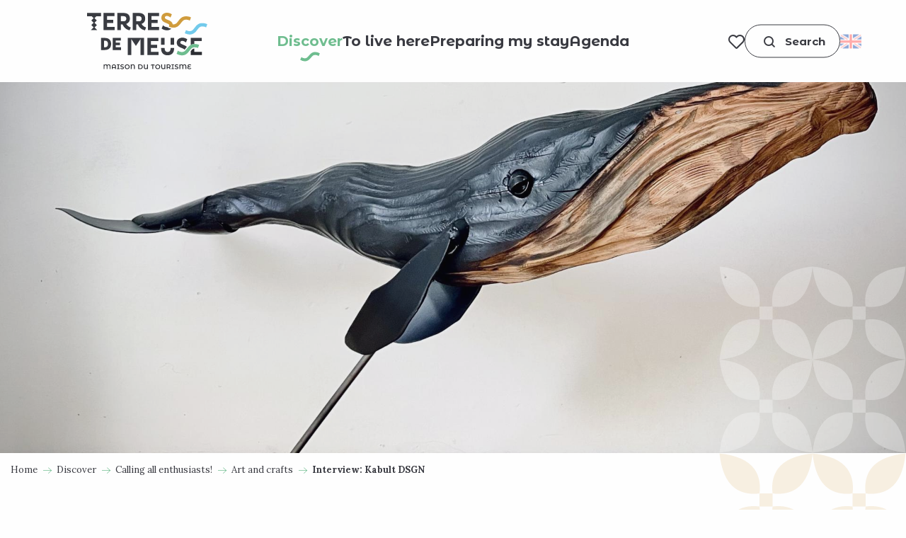

--- FILE ---
content_type: text/html; charset=UTF-8
request_url: https://en.terres-de-meuse.be/discover/calling-all-enthusiasts/art-and-crafts/interview-kabult-dsgn/
body_size: 34483
content:
<!doctype html>
<html class="no-js" lang="en-GB"><head><script type="importmap">{"imports":{"jquery":"https:\/\/woody.cloudly.space\/app\/themes\/woody-theme\/src\/lib\/custom\/jquery@3.7.1.min.mjs","highcharts":"https:\/\/woody.cloudly.space\/app\/dist\/terres-de-meuse\/addons\/woody-library\/static\/lib\/highcharts-12.1.2\/code\/es-modules\/masters\/highcharts.src.js","woody_library_filter":"https:\/\/woody.cloudly.space\/app\/dist\/terres-de-meuse\/addons\/woody-library\/js\/filter.3dd4b7bece.js","woody_library_woody_component":"https:\/\/woody.cloudly.space\/app\/dist\/terres-de-meuse\/addons\/woody-library\/js\/modules\/components\/woody-component.f868fc8be0.mjs","woody_library_woody_controller":"https:\/\/woody.cloudly.space\/app\/dist\/terres-de-meuse\/addons\/woody-library\/js\/modules\/controllers\/woody-controller.2db0174bdc.mjs","woody_library_summary_map_manager":"https:\/\/woody.cloudly.space\/app\/dist\/terres-de-meuse\/addons\/woody-library\/js\/modules\/managers\/summary\/summary-map-manager.84afb4d49a.mjs","woody_library_summary_accordion_manager":"https:\/\/woody.cloudly.space\/app\/dist\/terres-de-meuse\/addons\/woody-library\/js\/modules\/managers\/summary\/summary-accordion-manager.9b68213f2a.mjs","woody_library_interactive_svg_component":"https:\/\/woody.cloudly.space\/app\/dist\/terres-de-meuse\/addons\/woody-library\/js\/modules\/components\/interactive-svg\/interactive-svg-component.88c1dab784.mjs","woody_library_card_uniq_component":"https:\/\/woody.cloudly.space\/app\/dist\/terres-de-meuse\/addons\/woody-library\/js\/modules\/components\/card\/card-uniq-component.c74c472f73.mjs","woody_library_card_toggler_component":"https:\/\/woody.cloudly.space\/app\/dist\/terres-de-meuse\/addons\/woody-library\/js\/modules\/components\/card\/card-toggler-component.077fbca673.mjs","woody_library_card_slider_component":"https:\/\/woody.cloudly.space\/app\/dist\/terres-de-meuse\/addons\/woody-library\/js\/modules\/components\/card\/card-slider-component.1fcbe821ee.mjs","woody_library_card_map_slider_component":"https:\/\/woody.cloudly.space\/app\/dist\/terres-de-meuse\/addons\/woody-library\/js\/modules\/components\/card\/card-map-slider-component.mjs","woody_library_card_map_manager":"https:\/\/woody.cloudly.space\/app\/dist\/terres-de-meuse\/addons\/woody-library\/js\/modules\/managers\/card\/card-map-manager.aa96fe0af2.mjs","woody_library_summary_controller":"https:\/\/woody.cloudly.space\/app\/dist\/terres-de-meuse\/addons\/woody-library\/js\/modules\/controllers\/summary\/summary-controller.56dc30afe7.mjs","woody_library_focus_controller":"https:\/\/woody.cloudly.space\/app\/dist\/terres-de-meuse\/addons\/woody-library\/js\/modules\/controllers\/focus\/focus-controller.779736d3ae.mjs","woody_library_focus_map_controller":"https:\/\/woody.cloudly.space\/app\/dist\/terres-de-meuse\/addons\/woody-library\/js\/modules\/controllers\/focus\/focus-map-controller.fa756137c4.mjs","woody_library_focus_svg_controller":"https:\/\/woody.cloudly.space\/app\/dist\/terres-de-meuse\/addons\/woody-library\/js\/modules\/controllers\/focus\/focus-svg-controller.e0e66f5917.mjs","woody_library_get_there_link_component":"https:\/\/woody.cloudly.space\/app\/dist\/terres-de-meuse\/addons\/woody-library\/js\/modules\/components\/get-there\/get-there-link-component.236c7b036d.mjs","woody_library_reveal_component":"https:\/\/woody.cloudly.space\/app\/dist\/terres-de-meuse\/addons\/woody-library\/js\/modules\/components\/reveal\/reveal-component.ae2427d122.mjs","woody_addon_touristicmaps_utils":"https:\/\/woody.cloudly.space\/app\/dist\/terres-de-meuse\/addons\/woody-addon-touristicmaps\/js\/utils\/woody-addon-touristicmaps-utils.7b4d5b3788.mjs","woody_addon_touristicmaps_map_manager":"https:\/\/woody.cloudly.space\/app\/dist\/terres-de-meuse\/addons\/woody-addon-touristicmaps\/js\/managers\/woody-addon-touristicmaps-map-manager.25def4f386.mjs","woody_addon_touristicmaps_map_component":"https:\/\/woody.cloudly.space\/app\/dist\/terres-de-meuse\/addons\/woody-addon-touristicmaps\/js\/components\/woody-addon-touristicmaps-map-component.3be29cb99e.mjs","woody_addon_touristicmaps_map_control":"https:\/\/woody.cloudly.space\/app\/dist\/terres-de-meuse\/addons\/woody-addon-touristicmaps\/js\/controls\/woody-addon-touristicmaps-map-control.3ad63029a2.mjs","woody_addon_touristicmaps_center_france_map_control":"https:\/\/woody.cloudly.space\/app\/dist\/terres-de-meuse\/addons\/woody-addon-touristicmaps\/js\/controls\/woody-addon-touristicmaps-center-france-map-control.bfd154a095.mjs","woody_addon_touristicmaps_search_city_map_control":"https:\/\/woody.cloudly.space\/app\/dist\/terres-de-meuse\/addons\/woody-addon-touristicmaps\/js\/controls\/woody-addon-touristicmaps-search-city-map-control.c837cfe0f5.mjs","woody_django_prompt_controller":"https:\/\/woody.cloudly.space\/app\/dist\/terres-de-meuse\/addons\/woody-addon-django\/js\/controllers\/woody-django-prompt-controller.947ae4ebce.mjs","woody_addon_roadbook_global":"https:\/\/woody.cloudly.space\/app\/dist\/terres-de-meuse\/addons\/woody-addon-roadbook\/js\/woody-addon-roadbook-global.bac59b597b.mjs","woody_addon_roadbook_elements":"https:\/\/woody.cloudly.space\/app\/dist\/terres-de-meuse\/addons\/woody-addon-roadbook\/js\/woody-addon-roadbook-elements.1ebf10e34f.mjs","woody_addon_roadbook_tools":"https:\/\/woody.cloudly.space\/app\/dist\/terres-de-meuse\/addons\/woody-addon-roadbook\/js\/woody-addon-roadbook-tools.4c62973343.mjs","woody_addon_roadbook_feed":"https:\/\/woody.cloudly.space\/app\/dist\/terres-de-meuse\/addons\/woody-addon-roadbook\/js\/woody-addon-roadbook-feed.9eef3d6cdb.mjs","woody_addon_roadbook_front":"https:\/\/woody.cloudly.space\/app\/dist\/terres-de-meuse\/addons\/woody-addon-roadbook\/js\/woody-addon-roadbook-front.e97c97cdf2.mjs","woody_addon_roadbook_django":"https:\/\/woody.cloudly.space\/app\/dist\/terres-de-meuse\/addons\/woody-addon-roadbook\/js\/woody-addon-roadbook-django.d8fae5bb70.mjs","woody_roadbook_sheet_list_controller":"https:\/\/woody.cloudly.space\/app\/dist\/terres-de-meuse\/addons\/woody-addon-roadbook\/js\/controllers\/woody-roadbook-sheet-list-controller.a3aea218c2.mjs","woody_roadbook_map_global_controller":"https:\/\/woody.cloudly.space\/app\/dist\/terres-de-meuse\/addons\/woody-addon-roadbook\/js\/controllers\/woody-roadbook-map-global-controller.ca5ca46b9e.mjs","woody_hawwwai_itinerary_elevation_chart_component":"https:\/\/woody.cloudly.space\/app\/dist\/terres-de-meuse\/addons\/woody-addon-hawwwai\/js\/components\/woody-hawwwai-itinerary-elevation-chart-component.1b7e9b6c9a.mjs","woody_hawwwai_itinerary_reveal_controller":"https:\/\/woody.cloudly.space\/app\/dist\/terres-de-meuse\/addons\/woody-addon-hawwwai\/js\/controllers\/woody-hawwwai-itinerary-reveal-controller.2d8a9d49dc.mjs","woody_hawwwai_itinerary_reveal_toggler_controller":"https:\/\/woody.cloudly.space\/app\/dist\/terres-de-meuse\/addons\/woody-addon-hawwwai\/js\/controllers\/woody-hawwwai-itinerary-reveal-toggler-controller.26149551a6.mjs","woody_hawwwai_itinerary_pois_controller":"https:\/\/woody.cloudly.space\/app\/dist\/terres-de-meuse\/addons\/woody-addon-hawwwai\/js\/controllers\/woody-hawwwai-itinerary-pois-controller.2dce389938.mjs","woody_lib_utils":"https:\/\/woody.cloudly.space\/app\/dist\/terres-de-meuse\/addons\/woody-lib-utils\/js\/woody-lib-utils.93266841fa.mjs","woody_addon_search_engine_component":"https:\/\/woody.cloudly.space\/app\/dist\/terres-de-meuse\/addons\/woody-addon-search\/js\/components\/woody-addon-search-engine-component.dc802f6a63.mjs","woody_addon_search_main":"https:\/\/woody.cloudly.space\/app\/dist\/terres-de-meuse\/addons\/woody-addon-search\/js\/woody-addon-search-main.6ea2fe98ba.mjs","woody_addon_search_engine_input_component":"https:\/\/woody.cloudly.space\/app\/dist\/terres-de-meuse\/addons\/woody-addon-search\/js\/components\/woody-addon-search-engine-input-component.1e6a90e877.mjs","woody_addon_search_engine_input_dropdown_component":"https:\/\/woody.cloudly.space\/app\/dist\/terres-de-meuse\/addons\/woody-addon-search\/js\/components\/woody-addon-search-engine-input-dropdown-component.c7e89a83ab.mjs","woody_addon_search_engine_filters_component":"https:\/\/woody.cloudly.space\/app\/dist\/terres-de-meuse\/addons\/woody-addon-search\/js\/components\/woody-addon-search-engine-filters-component.cc5fa80115.mjs","woody_addon_search_engine_results_component":"https:\/\/woody.cloudly.space\/app\/dist\/terres-de-meuse\/addons\/woody-addon-search\/js\/components\/woody-addon-search-engine-results-component.7fe4b9df50.mjs","woody_addon_search_data_controller":"https:\/\/woody.cloudly.space\/app\/dist\/terres-de-meuse\/addons\/woody-addon-search\/js\/controllers\/woody-addon-search-data-controller.a95f731a76.mjs","fuse.js":"https:\/\/woody.cloudly.space\/app\/dist\/terres-de-meuse\/addons\/woody-addon-search\/static\/js\/fuse-v6.4.1\/fuse.esm.min.js","woody_addon_devtools_main":"https:\/\/woody.cloudly.space\/app\/dist\/terres-de-meuse\/addons\/woody-addon-devtools\/js\/woody-addon-devtools-main.5ef617cfdb.mjs","woody_addon_devtools_tools":"https:\/\/woody.cloudly.space\/app\/dist\/terres-de-meuse\/addons\/woody-addon-devtools\/js\/woody-addon-devtools-tools.54d58a68c5.mjs","woody_addon_devtools_color_palette":"https:\/\/woody.cloudly.space\/app\/dist\/terres-de-meuse\/addons\/woody-addon-devtools\/js\/woody-addon-devtools-color-palette.a8a41da40b.mjs","woody_addon_devtools_style_shift":"https:\/\/woody.cloudly.space\/app\/dist\/terres-de-meuse\/addons\/woody-addon-devtools\/js\/woody-addon-devtools-style-shift.c4f6081742.mjs","woody_addon_devtools_fake_touristic_sheet":"https:\/\/woody.cloudly.space\/app\/dist\/terres-de-meuse\/addons\/woody-addon-devtools\/js\/woody-addon-devtools-fake-touristic-sheet.2cb516cd17.mjs","woody_addon_campaigns_blocks":"https:\/\/woody.cloudly.space\/app\/dist\/terres-de-meuse\/addons\/woody-addon-claims\/js\/woody-addon-campaigns-blocks.cd7b0fdfb1.mjs","woody_addon_claims_blocks":"https:\/\/woody.cloudly.space\/app\/dist\/terres-de-meuse\/addons\/woody-addon-claims\/js\/woody-addon-claims-blocks.d6b0ec349c.mjs","woody_addon_favorites_tools":"https:\/\/woody.cloudly.space\/app\/dist\/terres-de-meuse\/addons\/woody-addon-favorites\/js\/woody-addon-favorites-tools.493a0ea33a.mjs","woody_addon_favorites_btn":"https:\/\/woody.cloudly.space\/app\/dist\/terres-de-meuse\/addons\/woody-addon-favorites\/js\/woody-addon-favorites-btn.371d024552.mjs","woody_addon_favorites_cart":"https:\/\/woody.cloudly.space\/app\/dist\/terres-de-meuse\/addons\/woody-addon-favorites\/js\/woody-addon-favorites-cart.76fc575ef3.mjs","woody_addon_favorites_sections":"https:\/\/woody.cloudly.space\/app\/dist\/terres-de-meuse\/addons\/woody-addon-favorites\/js\/woody-addon-favorites-sections.3c8fc8f133.mjs"}}</script><title>Interview: Kabult DSGN | Terres-de-Meuse Tourist Office</title><script>window.globals={"ancestors":{"chapter1":"Discover","chapter2":"Calling all enthusiasts!","chapter3":"Art and crafts","chapter4":"Interview: Kabult DSGN"},"context":"website","current_lang":"en","current_locale":"en","current_locale_region":"en_GB","env":"prod","languages":["fr","en","nl","de"],"page_type":"basic_page","post_id":13946,"post_image":"https:\/\/terres-de-meuse.be\/app\/uploads\/terres-de-meuse\/2023\/08\/thumbs\/Kalbut-DSGN-5-1920x960-crop-1692260924.jpeg","post_title":"Interview: Kabult DSGN","post_type":"page","post_modified":"2023-09-05 14:32:29+02:00","site_key":"terres-de-meuse","tags":{"places":["Vall\u00e9e de la Meuse"],"seasons":[],"themes":["blog"],"targets":[],"leaflet_type":[],"visitor_category":[],"accommodation_category":[],"mobility_category":[],"channel_category":[]},"woody_options_pages":{"search_url":14345,"weather_url":0,"favorites_url":13822},"search":{"api":{"uri":"https:\/\/api.tourism-system.com\/v2\/woody\/search\/en\/v2","args":{"size":15,"threshold":0.5}}},"tmaps":{"url_api":"https:\/\/api.touristicmaps.com\/lib\/mod.mjs","url_api_lazy":"https:\/\/api.touristicmaps.com\/lib\/lazy.mjs"},"django":{"app_url":"https:\/\/app.django.travel\/#\/terres-de-meuse?referrer=https%3A%2F%2Fen.terres-de-meuse.be%2Fdiscover%2Fcalling-all-enthusiasts%2Fart-and-crafts%2Finterview-kabult-dsgn"},"hawwwai":{"sheet_options":{"nearby_distance_max":"10000"}}}</script><script>(function(e){e.eskalad=e.eskalad?e.eskalad:[],e.eskalad.product="woody",e.eskalad.site_key=e.globals.site_key!==void 0?e.globals.site_key:"empty",e.eskalad.timestamp=l("eskalad_timestamp"),e.eskalad.timestamp==null&&(e.eskalad.timestamp=Math.floor(Date.now()/1e3),s("eskalad_timestamp",e.eskalad.timestamp)),e.eskalad.cid=l("eskalad_cid"),e.eskalad.cid==null&&e.eskalad.timestamp!==void 0&&(e.eskalad.cid=e.eskalad.timestamp,c()),e.eskalad.ga_consent=!0;function c(){e.eskalad.cid.toString().search("\\.")<=0&&fetch("/api/clientid").then(a=>a.json()).then(a=>{a.cid!==void 0&&(e.eskalad.cid=a.cid+"."+e.eskalad.cid,s("eskalad_cid",e.eskalad.cid))}).catch(function(a){console.error("Eskalad fetch: "+a.message)})}function l(a){if(e.localStorage!==void 0&&e.localStorage)try{let t=e.localStorage.getItem(a);return t=t==null||isNaN(t)||t==null||t==""?void 0:t,t}catch(t){console.error(["[ESKALAD]",t])}}function s(a,t){if(e.localStorage!==void 0&&e.localStorage)try{e.localStorage.removeItem(a),e.localStorage.setItem(a,t)}catch(d){console.error(["[ESKALAD]",d])}}})(window);
</script><script src="https://cache.consentframework.com/js/pa/32284/c/YevfI/stub" referrerpolicy="origin" charset="utf-8"></script><script src="https://choices.consentframework.com/js/pa/32284/c/YevfI/cmp" referrerpolicy="origin" charset="utf-8" async></script><script>document.addEventListener("DOMContentLoaded",function(){document.querySelectorAll("a[href='#consentframework'],a[href='#cmp']").forEach(function(e){e.removeAttribute("target");e.setAttribute("href","javascript:window.Sddan.cmp.displayUI();")})});</script><meta name="Maison du Tourisme Terres-de-Meuse" content="De la Hesbaye au Condroz en passant par la Vallée de la Meuse - itinéraires, hébergements, restaurants, activités familles...  il suffira d'un clic !"/><meta name="Terres-de-Meuse Tourist Office" content="From the Hesbaye to the Condroz via the Meuse Valley - itineraries, accommodation, restaurants, family activities... all just a click away!"/><link rel="preconnect" href="https://cache.consentframework.com" crossorigin><link rel="preconnect" href="https://choices.consentframework.com" crossorigin><link rel="preconnect" href="https://fonts.gstatic.com" crossorigin><link rel="preconnect" href="https://fonts.googleapis.com" crossorigin><link rel="preconnect" href="https://www.googletagmanager.com" crossorigin><link rel="preconnect" href="https://woody.cloudly.space" crossorigin><link rel="preconnect" href="https://api.cloudly.space" crossorigin><script>window.dataLayer=window.dataLayer?window.dataLayer:[];window.dataLayer.push({"event":"globals","data":{"env":"prod","site_key":"terres-de-meuse","page":{"id_page":13946,"name":"Interview: Kabult DSGN","page_type":"basic_page","tags":{"places":["Vall\u00e9e de la Meuse"],"seasons":[],"themes":["blog"],"targets":[],"leaflet_type":[],"visitor_category":[],"accommodation_category":[],"mobility_category":[],"channel_category":[]}},"lang":"en","rdbk":{"enable":false}}});</script><script>(function(w,d,s,l,i) { w[l]=w[l]||[]; w[l].push({ 'gtm.start': new Date().getTime(),event: 'gtm.js' }); var f=d.getElementsByTagName(s)[0], j=d.createElement(s),dl=l!='dataLayer'? '&l='+l:''; j.async=true; j.src='https://www.googletagmanager.com/gtm.js?id='+i+dl; f.parentNode.insertBefore(j,f); })(window,document,'script','dataLayer','GTM-NGMT4XJ');</script><link rel="canonical" href="https://en.terres-de-meuse.be/discover/calling-all-enthusiasts/art-and-crafts/interview-kabult-dsgn/"/><meta charset="UTF-8"/><meta http-equiv="X-UA-Compatible" content="IE=edge"/><meta name="generator" content="Raccourci Agency - WP"/><meta name="viewport" content="width=device-width,initial-scale=1"/><meta name="robots" content="max-snippet:-1, max-image-preview:large, max-video-preview:-1"/><meta property="og:type" content="website"/><meta property="og:url" content="https://en.terres-de-meuse.be/discover/calling-all-enthusiasts/art-and-crafts/interview-kabult-dsgn/"/><meta name="twitter:card" content="summary_large_image"/><meta property="og:image" content="https://woody.cloudly.space/app/uploads/terres-de-meuse/2023/08/thumbs/Kalbut-DSGN-5-1920x960-crop-1692260924.jpeg"/><meta property="twitter:image" content="https://woody.cloudly.space/app/uploads/terres-de-meuse/2023/08/thumbs/Kalbut-DSGN-5-1920x960-crop-1692260924.jpeg"/><meta property="og:site_name" content="Terres-de-Meuse Tourist Office"/><meta property="og:locale" content="en_GB"/><meta property="og:locale:alternate" content="fr_FR"/><meta property="og:locale:alternate" content="nl_NL"/><meta property="og:locale:alternate" content="de_DE"/><meta name="description" content="Passionate about the animal world, Kalbut DSGN is able to bring to life, from his workbench, any creature he shapes and assembles from all sorts of salvaged objects."/><meta property="og:title" content="Interview: Kabult DSGN | Terres-de-Meuse Tourist Office"/><meta property="og:description" content="Passionate about the animal world, Kalbut DSGN is able to bring to life, from his workbench, any creature he shapes and assembles from all sorts of salvaged objects."/><meta name="twitter:title" content="Interview: Kabult DSGN | Terres-de-Meuse Tourist Office"/><meta name="twitter:description" content="Passionate about the animal world, Kalbut DSGN is able to bring to life, from his workbench, any creature he shapes and assembles from all sorts of salvaged objects."/><script type="application/ld+json" class="woody-schema-graph">{"@context":"https:\/\/schema.org","@graph":[{"@type":"WebSite","url":"https:\/\/en.terres-de-meuse.be","name":"Terres-de-Meuse Tourist Office","description":"From Hesbaye to Condroz via the Meuse Valley - itineraries, accommodation, restaurants, family activities... all just a click away!","potentialAction":[{"@type":"SearchAction","target":"https:\/\/en.terres-de-meuse.be\/search\/?query={search_term_string}","query-input":"required name=search_term_string"}]},{"@type":"WebPage","url":"https:\/\/en.terres-de-meuse.be\/discover\/calling-all-enthusiasts\/art-and-crafts\/interview-kabult-dsgn\/","headline":"Interview: Kabult DSGN | Terres-de-Meuse Tourist Office","inLanguage":"en-GB","datePublished":"2023-08-17 10:35:36","dateModified":"2023-09-05 12:32:29","description":"Passionate about the animal world, Kalbut DSGN is able to bring to life, from his workbench, any creature he shapes and assembles from all sorts of salvaged objects.","image":["https:\/\/terres-de-meuse.be\/app\/uploads\/terres-de-meuse\/2023\/08\/thumbs\/Kalbut-DSGN-5-1920x960-crop-1692260924.jpeg"]}]}</script><style>img:is([sizes="auto" i], [sizes^="auto," i]) { contain-intrinsic-size: 3000px 1500px }</style><link rel="alternate" href="https://terres-de-meuse.be/decouvrir/avis-aux-amateurs/art-et-artisanat/interview-kabult-dsgn/" hreflang="fr" /><link rel="alternate" href="https://en.terres-de-meuse.be/discover/calling-all-enthusiasts/art-and-crafts/interview-kabult-dsgn/" hreflang="en" /><link rel="alternate" href="https://nl.terres-de-meuse.be/ontdek/oproep-aan-alle-fans/kunst-en-ambachten/interview-kabult-dsgn/" hreflang="nl" /><link rel="alternate" href="https://de.terres-de-meuse.be/entdecken-sie/hinweis-fur-amateure/kunst-und-kunsthandwerk/interview-kabult-dsgn/" hreflang="de" /><script>
window._wpemojiSettings = {"baseUrl":"https:\/\/s.w.org\/images\/core\/emoji\/16.0.1\/72x72\/","ext":".png","svgUrl":"https:\/\/s.w.org\/images\/core\/emoji\/16.0.1\/svg\/","svgExt":".svg","source":{"concatemoji":"https:\/\/en.terres-de-meuse.be\/wp\/wp-includes\/js\/wp-emoji-release.min.js?ver=6.8.2"}};
/*! This file is auto-generated */
!function(s,n){var o,i,e;function c(e){try{var t={supportTests:e,timestamp:(new Date).valueOf()};sessionStorage.setItem(o,JSON.stringify(t))}catch(e){}}function p(e,t,n){e.clearRect(0,0,e.canvas.width,e.canvas.height),e.fillText(t,0,0);var t=new Uint32Array(e.getImageData(0,0,e.canvas.width,e.canvas.height).data),a=(e.clearRect(0,0,e.canvas.width,e.canvas.height),e.fillText(n,0,0),new Uint32Array(e.getImageData(0,0,e.canvas.width,e.canvas.height).data));return t.every(function(e,t){return e===a[t]})}function u(e,t){e.clearRect(0,0,e.canvas.width,e.canvas.height),e.fillText(t,0,0);for(var n=e.getImageData(16,16,1,1),a=0;a<n.data.length;a++)if(0!==n.data[a])return!1;return!0}function f(e,t,n,a){switch(t){case"flag":return n(e,"\ud83c\udff3\ufe0f\u200d\u26a7\ufe0f","\ud83c\udff3\ufe0f\u200b\u26a7\ufe0f")?!1:!n(e,"\ud83c\udde8\ud83c\uddf6","\ud83c\udde8\u200b\ud83c\uddf6")&&!n(e,"\ud83c\udff4\udb40\udc67\udb40\udc62\udb40\udc65\udb40\udc6e\udb40\udc67\udb40\udc7f","\ud83c\udff4\u200b\udb40\udc67\u200b\udb40\udc62\u200b\udb40\udc65\u200b\udb40\udc6e\u200b\udb40\udc67\u200b\udb40\udc7f");case"emoji":return!a(e,"\ud83e\udedf")}return!1}function g(e,t,n,a){var r="undefined"!=typeof WorkerGlobalScope&&self instanceof WorkerGlobalScope?new OffscreenCanvas(300,150):s.createElement("canvas"),o=r.getContext("2d",{willReadFrequently:!0}),i=(o.textBaseline="top",o.font="600 32px Arial",{});return e.forEach(function(e){i[e]=t(o,e,n,a)}),i}function t(e){var t=s.createElement("script");t.src=e,t.defer=!0,s.head.appendChild(t)}"undefined"!=typeof Promise&&(o="wpEmojiSettingsSupports",i=["flag","emoji"],n.supports={everything:!0,everythingExceptFlag:!0},e=new Promise(function(e){s.addEventListener("DOMContentLoaded",e,{once:!0})}),new Promise(function(t){var n=function(){try{var e=JSON.parse(sessionStorage.getItem(o));if("object"==typeof e&&"number"==typeof e.timestamp&&(new Date).valueOf()<e.timestamp+604800&&"object"==typeof e.supportTests)return e.supportTests}catch(e){}return null}();if(!n){if("undefined"!=typeof Worker&&"undefined"!=typeof OffscreenCanvas&&"undefined"!=typeof URL&&URL.createObjectURL&&"undefined"!=typeof Blob)try{var e="postMessage("+g.toString()+"("+[JSON.stringify(i),f.toString(),p.toString(),u.toString()].join(",")+"));",a=new Blob([e],{type:"text/javascript"}),r=new Worker(URL.createObjectURL(a),{name:"wpTestEmojiSupports"});return void(r.onmessage=function(e){c(n=e.data),r.terminate(),t(n)})}catch(e){}c(n=g(i,f,p,u))}t(n)}).then(function(e){for(var t in e)n.supports[t]=e[t],n.supports.everything=n.supports.everything&&n.supports[t],"flag"!==t&&(n.supports.everythingExceptFlag=n.supports.everythingExceptFlag&&n.supports[t]);n.supports.everythingExceptFlag=n.supports.everythingExceptFlag&&!n.supports.flag,n.DOMReady=!1,n.readyCallback=function(){n.DOMReady=!0}}).then(function(){return e}).then(function(){var e;n.supports.everything||(n.readyCallback(),(e=n.source||{}).concatemoji?t(e.concatemoji):e.wpemoji&&e.twemoji&&(t(e.twemoji),t(e.wpemoji)))}))}((window,document),window._wpemojiSettings);
</script><link rel='preload' as='style' onload='this.onload=null;this.rel="stylesheet"' id='addon-search-stylesheet-css' href='https://woody.cloudly.space/app/dist/terres-de-meuse/addons/woody-addon-search/css/woody-addon-search.3c0e3d2c84.css?ver=3.1.32' media='screen' /><noscript><link rel='stylesheet' id='addon-search-stylesheet-css' href='https://woody.cloudly.space/app/dist/terres-de-meuse/addons/woody-addon-search/css/woody-addon-search.3c0e3d2c84.css?ver=3.1.32' media='screen' /></noscript><link rel='preload' as='style' onload='this.onload=null;this.rel="stylesheet"' id='addon-touristicmaps-stylesheet-css' href='https://woody.cloudly.space/app/dist/terres-de-meuse/addons/woody-addon-touristicmaps/css/woody-addon-touristicmaps.42aea2a6d2.css?ver=2.0.19' media='all' /><noscript><link rel='stylesheet' id='addon-touristicmaps-stylesheet-css' href='https://woody.cloudly.space/app/dist/terres-de-meuse/addons/woody-addon-touristicmaps/css/woody-addon-touristicmaps.42aea2a6d2.css?ver=2.0.19' media='all' /></noscript><link rel='preload' as='style' onload='this.onload=null;this.rel="stylesheet"' id='addon-django-stylesheet-css' href='https://woody.cloudly.space/app/dist/terres-de-meuse/addons/woody-addon-django/css/woody-addon-django.84df40ead7.css?ver=2.7.33' media='screen' /><noscript><link rel='stylesheet' id='addon-django-stylesheet-css' href='https://woody.cloudly.space/app/dist/terres-de-meuse/addons/woody-addon-django/css/woody-addon-django.84df40ead7.css?ver=2.7.33' media='screen' /></noscript><link rel='preload' as='style' onload='this.onload=null;this.rel="stylesheet"' id='addon-hawwwai-stylesheet-css' href='https://woody.cloudly.space/app/dist/terres-de-meuse/addons/woody-addon-hawwwai/css/front/woody-addon-hawwwai.ebf78ef83d.css?ver=3.4.107' media='all' /><noscript><link rel='stylesheet' id='addon-hawwwai-stylesheet-css' href='https://woody.cloudly.space/app/dist/terres-de-meuse/addons/woody-addon-hawwwai/css/front/woody-addon-hawwwai.ebf78ef83d.css?ver=3.4.107' media='all' /></noscript><link rel='preload' as='style' onload='this.onload=null;this.rel="stylesheet"' id='addon-hawwwai-stylesheet-iti-css' href='https://woody.cloudly.space/app/dist/terres-de-meuse/addons/woody-addon-hawwwai/css/front/woody-addon-hawwwai-iti.551a3c1b6d.css?ver=3.4.107' media='all' /><noscript><link rel='stylesheet' id='addon-hawwwai-stylesheet-iti-css' href='https://woody.cloudly.space/app/dist/terres-de-meuse/addons/woody-addon-hawwwai/css/front/woody-addon-hawwwai-iti.551a3c1b6d.css?ver=3.4.107' media='all' /></noscript><link rel='preload' as='style' onload='this.onload=null;this.rel="stylesheet"' id='addon-campaigns-stylesheet-css' href='https://woody.cloudly.space/app/dist/terres-de-meuse/addons/woody-addon-claims/css/woody-addon-campaigns.1a1f82fdef.css' media='all' /><noscript><link rel='stylesheet' id='addon-campaigns-stylesheet-css' href='https://woody.cloudly.space/app/dist/terres-de-meuse/addons/woody-addon-claims/css/woody-addon-campaigns.1a1f82fdef.css' media='all' /></noscript><link rel='stylesheet' id='swiper-style-main-css' href='https://woody.cloudly.space/app/dist/terres-de-meuse/static/swiper/swiper-bundle.min.css?ver=12.0.2' media='screen' /><link rel='preload' as='style' onload='this.onload=null;this.rel="stylesheet"' id='google-font-montserratalternates700displayswap-css' href='https://fonts.googleapis.com/css?family=Montserrat+Alternates:700&display=swap' media='all' /><noscript><link rel='stylesheet' id='google-font-montserratalternates700displayswap-css' href='https://fonts.googleapis.com/css?family=Montserrat+Alternates:700&display=swap' media='all' /></noscript><link rel='preload' as='style' onload='this.onload=null;this.rel="stylesheet"' id='google-font-lora400700displayswap-css' href='https://fonts.googleapis.com/css?family=Lora:400,700&display=swap' media='all' /><noscript><link rel='stylesheet' id='google-font-lora400700displayswap-css' href='https://fonts.googleapis.com/css?family=Lora:400,700&display=swap' media='all' /></noscript><link rel='stylesheet' id='main-stylesheet-chunk-0-css' href='https://woody.cloudly.space/app/dist/terres-de-meuse/css/main_chunk_1.36909ba49a.css' media='screen' /><link rel='stylesheet' id='main-stylesheet-chunk-1-css' href='https://woody.cloudly.space/app/dist/terres-de-meuse/css/main_chunk_2.aebc8f7420.css' media='screen' /><link rel='stylesheet' id='main-stylesheet-chunk-2-css' href='https://woody.cloudly.space/app/dist/terres-de-meuse/css/main_chunk_3.ca822baf76.css' media='screen' /><link rel='preload' as='style' onload='this.onload=null;this.rel="stylesheet"' id='wicon-stylesheet-css' href='https://woody.cloudly.space/app/dist/terres-de-meuse/css/wicon.8b72327fd3.css' media='screen' /><noscript><link rel='stylesheet' id='wicon-stylesheet-css' href='https://woody.cloudly.space/app/dist/terres-de-meuse/css/wicon.8b72327fd3.css' media='screen' /></noscript><link rel='stylesheet' id='print-stylesheet-css' href='https://woody.cloudly.space/app/dist/terres-de-meuse/css/print.f6f47df82d.css' media='print' /><script defer src="https://woody.cloudly.space/app/dist/terres-de-meuse/addons/woody-addon-search/js/woody-addon-search.3155b7e4dc.js?ver=3.1.32" id="addon-search-javascripts-js"></script><script defer src="https://woody.cloudly.space/app/themes/woody-theme/src/js/static/obf.min.js?ver=2.3.174" id="obf-js"></script><script defer src="https://woody.cloudly.space/app/dist/terres-de-meuse/addons/woody-addon-eskalad/js/events/eskalad.c2bde38840.js?ver=6.3.3" id="woody-addon-eskalad-js"></script><script defer src="https://woody.cloudly.space/app/dist/terres-de-meuse/addons/woody-addon-eskalad/js/events/eskalad-page.5d2af865c3.js?ver=6.3.3" id="woody-addon-eskalad-page-js"></script><script id="jquery-js-before">
window.siteConfig = {"site_key":"terres-de-meuse","login":"public_terres_de_meuse_website","password":"2f92c5ed837f274e0e27f16b84843bee","token":"ZGI3NjY5NzczMTY4OkZCZFZXbDlhYUVOV1EwUmRGejFUVTJsVVVrSkFWR2xQQVFCRVgwSmM6VmdRT0JGVU1VbE1MQWdGZVZsVURVd1pjQlFCVkFBQmFYRllQQWdWYlVsST0=","mapProviderKeys":{"otmKey":"91577f548f78845656c724528d4e82af9a861c44210f5d7ef8a07eea3d37d44a","gmKey":"AIzaSyAIWyOS5ifngsd2S35IKbgEXXgiSAnEjsw"},"api_url":"https:\/\/api.tourism-system.com","api_render_url":"https:\/\/api.tourism-system.com","current_lang":"en","current_season":null,"languages":["fr","en","nl","de"],"pll_options":{"browser":0,"rewrite":1,"hide_default":0,"force_lang":3,"redirect_lang":0,"media_support":1,"uninstall":0,"sync":["taxonomies"],"post_types":["touristic_sheet","short_link","woody_topic","woody_rdbk_leaflets","woody_rdbk_feeds","testimony","profile"],"taxonomies":["themes","places","seasons","targets","expression_category","profile_category","leaflet_category","visitor_category","accommodation_category","mobility_category","channel_category","trip_duration"],"domains":{"fr":"https:\/\/terres-de-meuse.be","en":"https:\/\/en.terres-de-meuse.be","nl":"https:\/\/nl.terres-de-meuse.be","de":"https:\/\/de.terres-de-meuse.be"},"version":"3.5.4","first_activation":1636972754,"media":{"duplicate":0},"default_lang":"fr","previous_version":"3.5.3"}};
window.useLeafletLibrary=1;window.DrupalAngularConfig=window.DrupalAngularConfig || {};window.DrupalAngularConfig.mapProviderKeys={"otmKey":"91577f548f78845656c724528d4e82af9a861c44210f5d7ef8a07eea3d37d44a","gmKey":"AIzaSyAIWyOS5ifngsd2S35IKbgEXXgiSAnEjsw"};
</script><script type="module" src="https://woody.cloudly.space/app/themes/woody-theme/src/lib/custom/jquery@3.7.1.min.mjs" id="jquery-js"></script><script defer src="https://woody.cloudly.space/app/themes/woody-theme/src/lib/custom/moment-with-locales@2.22.2.min.js" id="jsdelivr_moment-js"></script><script id="woody-addon-hawwwai-sheet-js-extra">
var __hw = {"SECTIONS.TOURISM.SHEET.PERIODS.TODAY":"Today","SECTIONS.TOURISM.SHEET.PERIODS.HAPPENING":"Happening","SECTIONS.TOURISM.SHEET.PERIODS.ENDED":"Over","SECTIONS.TOURISM.SHEET.PERIODS.ENDED_FOR_TODAY":"Over for today","SECTIONS.TOURISM.SHEET.PERIODS.FROM_TODAY":"From today ","SECTIONS.TOURISM.SHEET.PERIODS.FROM":"From","SECTIONS.TOURISM.SHEET.PERIODS.UNTIL_TODAY":"until today","SECTIONS.TOURISM.SHEET.PERIODS.TO":"to","SECTIONS.TOURISM.SHEET.PERIODS.UNTIL":"until","SECTIONS.TOURISM.SHEET.PERIODS.UNTIL_LONG":"until","SECTIONS.TOURISM.SHEET.PERIODS.ON":"On","SECTIONS.TOURISM.SHEET.PERIODS.OPENED":"Open","SECTIONS.TOURISM.SHEET.PERIODS.CLOSED":"Closed","SECTIONS.TOURISM.SHEET.PERIODS.CLOSEDFORTODAY":"Closed for today","SECTIONS.TOURISM.SHEET.PERIODS.UNDEFINED":"Unresolved hours","SECTIONS.TOURISM.SHEET.PERIODS.NOW":"Now","GLOBAL.TIMES.TO":"To"};
</script><script type="module" src="https://woody.cloudly.space/app/dist/terres-de-meuse/addons/woody-addon-hawwwai/js/woody-addon-hawwwai-sheet.8b4192203b.mjs?ver=3.4.107" id="woody-addon-hawwwai-sheet-js"></script><script defer src="https://woody.cloudly.space/app/dist/terres-de-meuse/static/swiper/swiper-bundle.min.js?ver=12.0.2" id="jsdelivr_swiper-js"></script><script type="module" src="https://woody.cloudly.space/app/dist/terres-de-meuse/addons/woody-addon-claims/js/woody-addon-claims.094619d2c3.mjs" id="addon-claims-javascripts-js"></script><script type="module" src="https://woody.cloudly.space/app/dist/terres-de-meuse/addons/woody-addon-favorites/js/woody-addon-favorites.c46dfed72b.mjs" id="addon-favorites-javascripts-js"></script><script defer src="https://woody.cloudly.space/app/themes/woody-theme/src/lib/npm/flatpickr/dist/flatpickr.min.js?ver=4.5.7" id="jsdelivr_flatpickr-js"></script><script defer src="https://woody.cloudly.space/app/themes/woody-theme/src/lib/npm/flatpickr/dist/l10n/default.js?ver=4.5.7" id="jsdelivr_flatpickr_l10n-js"></script><script defer src="https://woody.cloudly.space/app/themes/woody-theme/src/lib/custom/nouislider@10.1.0.min.js" id="jsdelivr_nouislider-js"></script><script defer src="https://woody.cloudly.space/app/themes/woody-theme/src/lib/custom/lazysizes@4.1.2.min.js" id="jsdelivr_lazysizes-js"></script><script defer src="https://woody.cloudly.space/app/themes/woody-theme/src/lib/custom/moment-timezone-with-data.min.js" id="jsdelivr_moment_tz-js"></script><script defer src="https://woody.cloudly.space/app/themes/woody-theme/src/lib/custom/js.cookie@2.2.1.min.js" id="jsdelivr_jscookie-js"></script><script defer src="https://woody.cloudly.space/app/themes/woody-theme/src/lib/custom/rellax@1.10.1.min.js" id="jsdelivr_rellax-js"></script><script defer src="https://woody.cloudly.space/app/themes/woody-theme/src/lib/custom/iframeResizer@4.3.7.min.js?ver=4.3.7" id="jsdelivr_iframeresizer-js"></script><script defer src="https://woody.cloudly.space/app/themes/woody-theme/src/lib/npm/plyr/dist/plyr.min.js?ver=3.6.8" id="jsdelivr_plyr-js"></script><script defer src="https://woody.cloudly.space/wp/wp-includes/js/dist/hooks.min.js?ver=4d63a3d491d11ffd8ac6" id="wp-hooks-js"></script><script defer src="https://woody.cloudly.space/wp/wp-includes/js/dist/i18n.min.js?ver=5e580eb46a90c2b997e6" id="wp-i18n-js"></script><script defer src="https://woody.cloudly.space/app/themes/woody-theme/src/js/static/i18n-ltr.min.js?ver=2.3.174" id="wp-i18n-ltr-js"></script><script id="main-modules-js-extra">
var WoodyMainJsModules = {"jquery":{"path":"https:\/\/en.terres-de-meuse.be\/app\/themes\/woody-theme\/src\/lib\/custom\/jquery@3.7.1.min.mjs"},"highcharts":{"path":"https:\/\/en.terres-de-meuse.be\/app\/dist\/terres-de-meuse\/addons\/woody-library\/static\/lib\/highcharts-12.1.2\/code\/es-modules\/masters\/highcharts.src.js"},"woody_library_filter":{"path":"https:\/\/en.terres-de-meuse.be\/app\/dist\/terres-de-meuse\/addons\/woody-library\/js\/filter.3dd4b7bece.js"},"woody_library_woody_component":{"path":"https:\/\/en.terres-de-meuse.be\/app\/dist\/terres-de-meuse\/addons\/woody-library\/js\/modules\/components\/woody-component.f868fc8be0.mjs"},"woody_library_woody_controller":{"path":"https:\/\/en.terres-de-meuse.be\/app\/dist\/terres-de-meuse\/addons\/woody-library\/js\/modules\/controllers\/woody-controller.2db0174bdc.mjs"},"woody_library_summary_map_manager":{"path":"https:\/\/en.terres-de-meuse.be\/app\/dist\/terres-de-meuse\/addons\/woody-library\/js\/modules\/managers\/summary\/summary-map-manager.84afb4d49a.mjs"},"woody_library_summary_accordion_manager":{"path":"https:\/\/en.terres-de-meuse.be\/app\/dist\/terres-de-meuse\/addons\/woody-library\/js\/modules\/managers\/summary\/summary-accordion-manager.9b68213f2a.mjs"},"woody_library_interactive_svg_component":{"path":"https:\/\/en.terres-de-meuse.be\/app\/dist\/terres-de-meuse\/addons\/woody-library\/js\/modules\/components\/interactive-svg\/interactive-svg-component.88c1dab784.mjs","component":"woody-interactive-svg"},"woody_library_card_uniq_component":{"path":"https:\/\/en.terres-de-meuse.be\/app\/dist\/terres-de-meuse\/addons\/woody-library\/js\/modules\/components\/card\/card-uniq-component.c74c472f73.mjs","component":"woody-card-uniq"},"woody_library_card_toggler_component":{"path":"https:\/\/en.terres-de-meuse.be\/app\/dist\/terres-de-meuse\/addons\/woody-library\/js\/modules\/components\/card\/card-toggler-component.077fbca673.mjs","component":"woody-card-toggler"},"woody_library_card_slider_component":{"path":"https:\/\/en.terres-de-meuse.be\/app\/dist\/terres-de-meuse\/addons\/woody-library\/js\/modules\/components\/card\/card-slider-component.1fcbe821ee.mjs","component":"woody-card-slider"},"woody_library_card_map_slider_component":{"path":"https:\/\/en.terres-de-meuse.be\/app\/dist\/terres-de-meuse\/addons\/woody-library\/js\/modules\/components\/card\/card-map-slider-component.mjs","component":"woody-card-map-slider"},"woody_library_card_map_manager":{"path":"https:\/\/en.terres-de-meuse.be\/app\/dist\/terres-de-meuse\/addons\/woody-library\/js\/modules\/managers\/card\/card-map-manager.aa96fe0af2.mjs"},"woody_library_summary_controller":{"path":"https:\/\/en.terres-de-meuse.be\/app\/dist\/terres-de-meuse\/addons\/woody-library\/js\/modules\/controllers\/summary\/summary-controller.56dc30afe7.mjs","controller":"woody_library_summary_controller"},"woody_library_focus_controller":{"path":"https:\/\/en.terres-de-meuse.be\/app\/dist\/terres-de-meuse\/addons\/woody-library\/js\/modules\/controllers\/focus\/focus-controller.779736d3ae.mjs","controller":"woody_library_focus_controller"},"woody_library_focus_map_controller":{"path":"https:\/\/en.terres-de-meuse.be\/app\/dist\/terres-de-meuse\/addons\/woody-library\/js\/modules\/controllers\/focus\/focus-map-controller.fa756137c4.mjs","controller":"woody_library_focus_map_controller"},"woody_library_focus_svg_controller":{"path":"https:\/\/en.terres-de-meuse.be\/app\/dist\/terres-de-meuse\/addons\/woody-library\/js\/modules\/controllers\/focus\/focus-svg-controller.e0e66f5917.mjs","controller":"woody_library_focus_svg_controller"},"woody_library_get_there_link_component":{"path":"https:\/\/en.terres-de-meuse.be\/app\/dist\/terres-de-meuse\/addons\/woody-library\/js\/modules\/components\/get-there\/get-there-link-component.236c7b036d.mjs","component":"woody-get-there-link"},"woody_library_reveal_component":{"path":"https:\/\/en.terres-de-meuse.be\/app\/dist\/terres-de-meuse\/addons\/woody-library\/js\/modules\/components\/reveal\/reveal-component.ae2427d122.mjs","component":"woody-reveal"},"woody_addon_touristicmaps_utils":{"path":"https:\/\/en.terres-de-meuse.be\/app\/dist\/terres-de-meuse\/addons\/woody-addon-touristicmaps\/js\/utils\/woody-addon-touristicmaps-utils.7b4d5b3788.mjs"},"woody_addon_touristicmaps_map_manager":{"path":"https:\/\/en.terres-de-meuse.be\/app\/dist\/terres-de-meuse\/addons\/woody-addon-touristicmaps\/js\/managers\/woody-addon-touristicmaps-map-manager.25def4f386.mjs"},"woody_addon_touristicmaps_map_component":{"path":"https:\/\/en.terres-de-meuse.be\/app\/dist\/terres-de-meuse\/addons\/woody-addon-touristicmaps\/js\/components\/woody-addon-touristicmaps-map-component.3be29cb99e.mjs","component":"woody-map"},"woody_addon_touristicmaps_map_control":{"path":"https:\/\/en.terres-de-meuse.be\/app\/dist\/terres-de-meuse\/addons\/woody-addon-touristicmaps\/js\/controls\/woody-addon-touristicmaps-map-control.3ad63029a2.mjs"},"woody_addon_touristicmaps_center_france_map_control":{"path":"https:\/\/en.terres-de-meuse.be\/app\/dist\/terres-de-meuse\/addons\/woody-addon-touristicmaps\/js\/controls\/woody-addon-touristicmaps-center-france-map-control.bfd154a095.mjs"},"woody_addon_touristicmaps_search_city_map_control":{"path":"https:\/\/en.terres-de-meuse.be\/app\/dist\/terres-de-meuse\/addons\/woody-addon-touristicmaps\/js\/controls\/woody-addon-touristicmaps-search-city-map-control.c837cfe0f5.mjs"},"woody_django_prompt_controller":{"path":"https:\/\/en.terres-de-meuse.be\/app\/dist\/terres-de-meuse\/addons\/woody-addon-django\/js\/controllers\/woody-django-prompt-controller.947ae4ebce.mjs","controller":"woody_django_prompt_controller"},"woody_addon_roadbook_global":{"path":"https:\/\/en.terres-de-meuse.be\/app\/dist\/terres-de-meuse\/addons\/woody-addon-roadbook\/js\/woody-addon-roadbook-global.bac59b597b.mjs"},"woody_addon_roadbook_elements":{"path":"https:\/\/en.terres-de-meuse.be\/app\/dist\/terres-de-meuse\/addons\/woody-addon-roadbook\/js\/woody-addon-roadbook-elements.1ebf10e34f.mjs"},"woody_addon_roadbook_tools":{"path":"https:\/\/en.terres-de-meuse.be\/app\/dist\/terres-de-meuse\/addons\/woody-addon-roadbook\/js\/woody-addon-roadbook-tools.4c62973343.mjs"},"woody_addon_roadbook_feed":{"path":"https:\/\/en.terres-de-meuse.be\/app\/dist\/terres-de-meuse\/addons\/woody-addon-roadbook\/js\/woody-addon-roadbook-feed.9eef3d6cdb.mjs"},"woody_addon_roadbook_front":{"path":"https:\/\/en.terres-de-meuse.be\/app\/dist\/terres-de-meuse\/addons\/woody-addon-roadbook\/js\/woody-addon-roadbook-front.e97c97cdf2.mjs"},"woody_addon_roadbook_django":{"path":"https:\/\/en.terres-de-meuse.be\/app\/dist\/terres-de-meuse\/addons\/woody-addon-roadbook\/js\/woody-addon-roadbook-django.d8fae5bb70.mjs"},"woody_roadbook_sheet_list_controller":{"path":"https:\/\/en.terres-de-meuse.be\/app\/dist\/terres-de-meuse\/addons\/woody-addon-roadbook\/js\/controllers\/woody-roadbook-sheet-list-controller.a3aea218c2.mjs","controller":"woody_roadbook_sheet_list_controller"},"woody_roadbook_map_global_controller":{"path":"https:\/\/en.terres-de-meuse.be\/app\/dist\/terres-de-meuse\/addons\/woody-addon-roadbook\/js\/controllers\/woody-roadbook-map-global-controller.ca5ca46b9e.mjs","controller":"woody_roadbook_map_global_controller"},"woody_hawwwai_itinerary_elevation_chart_component":{"path":"https:\/\/en.terres-de-meuse.be\/app\/dist\/terres-de-meuse\/addons\/woody-addon-hawwwai\/js\/components\/woody-hawwwai-itinerary-elevation-chart-component.1b7e9b6c9a.mjs","component":"woody-hawwwai-itinerary-elevation-chart"},"woody_hawwwai_itinerary_reveal_controller":{"path":"https:\/\/en.terres-de-meuse.be\/app\/dist\/terres-de-meuse\/addons\/woody-addon-hawwwai\/js\/controllers\/woody-hawwwai-itinerary-reveal-controller.2d8a9d49dc.mjs","controller":"woody_hawwwai_itinerary_reveal_controller"},"woody_hawwwai_itinerary_reveal_toggler_controller":{"path":"https:\/\/en.terres-de-meuse.be\/app\/dist\/terres-de-meuse\/addons\/woody-addon-hawwwai\/js\/controllers\/woody-hawwwai-itinerary-reveal-toggler-controller.26149551a6.mjs","controller":"woody_hawwwai_itinerary_reveal_toggler_controller"},"woody_hawwwai_itinerary_pois_controller":{"path":"https:\/\/en.terres-de-meuse.be\/app\/dist\/terres-de-meuse\/addons\/woody-addon-hawwwai\/js\/controllers\/woody-hawwwai-itinerary-pois-controller.2dce389938.mjs","controller":"woody_hawwwai_itinerary_pois_controller"}};
</script><script type="module" src="https://woody.cloudly.space/app/dist/terres-de-meuse/addons/woody-library/js/modules/main.9a249a7be1.mjs" id="main-modules-js"></script><script type="module" src="https://woody.cloudly.space/app/dist/terres-de-meuse/js/main.76172b1920.mjs" id="main-javascripts-js"></script><link rel="icon" type="image/x-icon" href="https://woody.cloudly.space/app/dist/terres-de-meuse/favicon/favicon/favicon.af5184366a.ico"><link rel="icon" type="image/png" sizes="16x16" href="https://woody.cloudly.space/app/dist/terres-de-meuse/favicon/favicon/favicon-16x16.6b367d2a8c.png"><link rel="icon" type="image/png" sizes="32x32" href="https://woody.cloudly.space/app/dist/terres-de-meuse/favicon/favicon/favicon-32x32.cc2398da44.png"><link rel="icon" type="image/png" sizes="48x48" href="https://woody.cloudly.space/app/dist/terres-de-meuse/favicon/favicon/favicon-48x48.b315ca6ced.png"><link rel="apple-touch-icon" sizes="57x57" href="https://woody.cloudly.space/app/dist/terres-de-meuse/favicon/favicon/apple-touch-icon-57x57.4fd1b348b7.png"><link rel="apple-touch-icon" sizes="60x60" href="https://woody.cloudly.space/app/dist/terres-de-meuse/favicon/favicon/apple-touch-icon-60x60.e23f4a3041.png"><link rel="apple-touch-icon" sizes="72x72" href="https://woody.cloudly.space/app/dist/terres-de-meuse/favicon/favicon/apple-touch-icon-72x72.d1c5f9351f.png"><link rel="apple-touch-icon" sizes="76x76" href="https://woody.cloudly.space/app/dist/terres-de-meuse/favicon/favicon/apple-touch-icon-76x76.efe83e9e62.png"><link rel="apple-touch-icon" sizes="114x114" href="https://woody.cloudly.space/app/dist/terres-de-meuse/favicon/favicon/apple-touch-icon-114x114.bf3e7544a1.png"><link rel="apple-touch-icon" sizes="120x120" href="https://woody.cloudly.space/app/dist/terres-de-meuse/favicon/favicon/apple-touch-icon-120x120.436c800cd5.png"><link rel="apple-touch-icon" sizes="144x144" href="https://woody.cloudly.space/app/dist/terres-de-meuse/favicon/favicon/apple-touch-icon-144x144.e953aa9df4.png"><link rel="apple-touch-icon" sizes="152x152" href="https://woody.cloudly.space/app/dist/terres-de-meuse/favicon/favicon/apple-touch-icon-152x152.bd314b31e1.png"><link rel="apple-touch-icon" sizes="167x167" href="https://woody.cloudly.space/app/dist/terres-de-meuse/favicon/favicon/apple-touch-icon-167x167.5e6670c9ac.png"><link rel="apple-touch-icon" sizes="180x180" href="https://woody.cloudly.space/app/dist/terres-de-meuse/favicon/favicon/apple-touch-icon-180x180.8b919e9fc3.png"><link rel="apple-touch-icon" sizes="1024x1024" href="https://woody.cloudly.space/app/dist/terres-de-meuse/favicon/favicon/apple-touch-icon-1024x1024.e19c935b1a.png"></head><body class="wp-singular page-template-default page page-id-13946 page-child parent-pageid-13942 wp-theme-woody-theme wp-child-theme-terres-de-meuse menus-v2 prod woodypage-basic_page has-hero has-blocks-hero-tpl_01">
            <noscript><iframe src="https://www.googletagmanager.com/ns.html?id=GTM-NGMT4XJ" height="0" width="0" style="display:none;visibility:hidden"></iframe></noscript>
        
            
    
    <div class="main-wrapper flex-container flex-dir-column">
                                <div class="woody-component-headnavs">
    
    <a href="#" class="screen-reader-text skip-link woody-component-button primary normal" aria-label="Aller directement au contenu principal de la page">
     <span class="button-label"> Aller au contenu principal</span>
    </a>

    
                        <ul class="tools list-unstyled flex-container align-middle">
                                                                                    <li class="favorites-tool"><div class="woody-component-favorites-block tpl_01">
            <a class="woody-favorites-cart" href="https://en.terres-de-meuse.be/favourites/" data-favtarget="https://en.terres-de-meuse.be/favourites/" title="Favoris" data-label="Favoris">
                                    <div>
                <i class="wicon wicon-060-favoris" aria-hidden="true"></i>
                <span class="show-for-sr">Voir les favoris</span>
                <span class="counter is-empty"></span>
            </div>
                </a>
    </div>
</li>
                                                    <li class="search-tool"><div class="search-toggler-wrapper woody-component-esSearch-block">
    <span role="button" aria-label="Search" class="esSearch-button results-toggler" data-label="Search" title="Search" tabindex="0">
        <span class="wicon wicon-053-loupe-par-defaut search-icon"></span>
        <span class="button-label" data-label="Search"></span>
    </span>
</div>
</li>
                                                    <li class="lang_switcher-tool"><div class="woody-lang_switcher woody-lang_switcher-reveal tpl_01 flags large" data-label="Language" role="button" aria-label="Choix de la langue"><div class="lang_switcher-button" data-label="Language"  tabindex="0"><div class="en" data-lang="en">en</div></div></div></li>
                                            </ul>
            
    

            <header role="banner" class="woody-component-header menus-v2 site-header " >
    <div class="main-menu-wrapper ">

        
        <nav role="navigation" class="top-bar title-bar " id="main-menu">
            <ul class="main-menu-list flex-container horizontal align-center align-middle wrap fullwidth-dropdowns">
                                                        <li class="is-brand-logo isAbs left">
    <a class="menuLogo" href="https://en.terres-de-meuse.be/" target="_self" data-post-id="13828">
        <span class="no-visible-text menu-logo-site-name isAbs">Terres-de-Meuse Tourist Office</span>
        <span class="brand-logo"><svg viewBox="0 0 393 185" fill="none" xmlns="http://www.w3.org/2000/svg">
    <path d="M359.986 55.79C365.219 48.928 368.786 44.723 375.933 44.723C385.013 44.723 388.777 47.929 388.777 47.929L392.815 37.719C392.815 37.719 386.875 33.837 375.933 33.837C363.033 33.837 356.545 42.349 351.333 49.189C346.133 56.005 342.592 60.182 335.556 60.182C331.191 60.1463 326.919 58.908 323.212 56.603L319.178 66.803C324.215 69.5149 329.829 70.9776 335.549 71.068C348.332 71.068 354.791 62.597 359.982 55.79" fill="#72CAEB"/>
    <path fill-rule="evenodd" clip-rule="evenodd" d="M350.262 127.589C350.262 122.779 350.262 119.404 350.262 116.969C345.114 117.41 342.682 120.232 338.773 125.398V138.041H375.073V127.589H350.262Z" fill="#2B2D32"/>
    <path fill-rule="evenodd" clip-rule="evenodd" d="M139.123 57.402V57.407L142.823 48.047C137.975 46.664 131.1 42.755 128 36.472C138.429 32.472 139.834 24.279 139.834 19.004C139.834 13.614 138.156 9.104 135.124 6.069C131.61 2.558 126.424 0.720002 119.951 0.720002H98.951V56.61H110.529V38.245H116.076C117.932 43.1602 121.031 47.5099 125.071 50.8689C129.111 54.2279 133.953 56.4814 139.124 57.409L139.123 57.402ZM119.071 28.025H110.528V11.178H118.828C124.737 11.178 128.168 13.972 128.168 19.562V19.641C128.168 24.672 124.973 28.025 119.068 28.025M174.6 82.192H133.192V138.079H144.449V102.554L144.481 102.611V85.892L159.539 108.402L174.6 85.892V138.079H185.909V82.192H174.6ZM58.633 82.309H45.733V121.702H58.462C70.821 121.702 78.498 114.241 78.498 102.231V101.552C78.498 95.78 76.707 90.952 73.318 87.581C69.847 84.131 64.768 82.308 58.632 82.308M68.332 102.287C68.332 108.987 64.84 112.833 58.75 112.833H55.68V91.176H58.75C64.839 91.176 68.332 95.041 68.332 101.776V102.287ZM93.332 105.957H107.532V97.768H93.332V91.002H110.548V82.302H83.5V121.702H110.773V113.002H93.331L93.332 105.957ZM253.379 82.192H241.8V104.702H253.378L253.379 82.192ZM272.861 104.702H284.361V82.192H272.861V104.702ZM272.861 116.679C272.861 124.424 269.107 128.256 263.121 128.256C257.135 128.256 253.379 124.344 253.379 116.439V115.162H241.8V116.362C241.8 131.453 250.1 138.962 262.96 138.962C275.894 138.962 284.36 131.536 284.36 116.127V115.168H272.86L272.861 116.679ZM208.586 115.161H228.831V104.702H208.586V92.651H233.1V82.192H197.09V138.08H233.419V127.622H208.586V115.161ZM210.574 33.689H230.82V23.235H210.574V11.179H235.087V0.721002H199.077V56.609H235.406V46.151H210.574V33.689ZM89.847 46.151H65.015V33.694H85.26V23.235H65.015V11.179H89.527V0.721002H53.517V56.609H89.847V46.151ZM275.1 52.328C274.833 52.287 274.577 52.266 274.3 52.217C269.689 51.3152 265.306 49.494 261.414 46.862C261.34 46.862 261.269 46.87 261.193 46.87C255.929 46.87 251.593 44.17 247.969 41.122L243.604 51.668C248.701 55.3475 254.827 57.3279 261.113 57.328C266.845 57.328 271.742 55.539 275.095 52.328M31.908 40.315L24.372 32.78L31.908 25.246L24.371 17.709L30.662 11.418H45.782V0.719002H0V11.419H15.119L21.41 17.71L13.874 25.247L21.409 32.781L13.874 40.316L21.409 47.85L12.649 56.61H33.133L24.372 47.852L31.908 40.315ZM311.029 91.932C315.34 91.932 319.412 94.247 322.929 97.122L323.104 96.886L327.336 86.654C322.705 83.2514 317.099 81.4344 311.352 81.473C300.575 81.473 293.066 88.1 293.066 97.841V97.999C293.066 107.581 299.212 111.332 309.115 115.165C315.106 117.442 317.499 119 318.315 120.816C319.971 118.994 321.535 117.089 323 115.11C323.929 113.891 324.9 112.618 325.943 111.35C323.422 108.921 319.822 107.011 315.184 105.186C306.484 101.592 304.564 100.075 304.564 96.886V96.806C304.564 93.933 307.038 91.936 311.03 91.936M338.773 82.196V104.97C342.295 103.042 346.245 102.027 350.26 102.018V92.648H374.76V82.192L338.773 82.196ZM178.061 36.472C188.49 32.472 189.895 24.279 189.895 19.004C189.895 13.614 188.217 9.104 185.185 6.069C181.671 2.558 176.485 0.720002 170.012 0.720002H149.012V56.61H160.59V38.245H166.137C167.993 43.1602 171.092 47.5099 175.132 50.8689C179.172 54.2279 184.014 56.4814 189.185 57.409L192.885 48.049C188.036 46.664 181.16 42.755 178.057 36.472M169.132 28.026H160.589V11.178H168.889C174.798 11.178 178.229 13.972 178.229 19.562V19.641C178.229 24.672 175.034 28.025 169.129 28.025" fill="#393B41"/>
    <path d="M322.731 11.628C309.831 11.628 303.343 20.14 298.131 26.979C292.931 33.795 288.831 39.279 279.693 37.786C278.701 30.829 273.579 27.138 264.872 23.713C256.172 20.12 254.254 18.603 254.254 15.413V15.33C254.254 12.456 256.729 10.459 260.721 10.459C265.021 10.459 269.089 12.767 272.597 15.634L276.942 5.134C272.327 1.76374 266.752 -0.0358887 261.037 1.0326e-07C250.255 1.0326e-07 242.755 6.541 242.755 16.527C242.755 26.345 248.902 29.861 258.804 33.692C264.849 35.992 267.023 37.305 268.031 39.392C268.402 40.3467 268.486 41.3893 268.271 42.3909C268.056 43.3925 267.553 44.3093 266.823 45.028C271.643 47.4654 276.954 48.7754 282.355 48.859C295.138 48.859 301.598 40.388 306.789 33.581C312.021 26.719 315.589 22.514 322.736 22.514C331.507 22.514 335.581 25.72 335.581 25.72L339.618 15.51C339.618 15.51 334.625 11.628 322.736 11.628" fill="#D09C3D"/>
    <path d="M334.737 123.949C339.969 117.088 343.537 112.882 350.684 112.882C358.984 112.882 362.117 115.304 362.117 115.304L366.132 105.15C366.132 105.15 360.776 101.996 350.684 101.996C337.784 101.996 331.297 110.508 326.084 117.348C320.884 124.164 317.345 128.341 310.307 128.341C305.378 128.339 300.579 126.765 296.607 123.847L292.528 134.164C292.528 134.164 300.906 139.227 310.311 139.227C323.094 139.227 329.554 130.756 334.744 123.949" fill="#6EBD8F"/>
    <path d="M150.196 168.759C149.29 168.696 148.382 168.855 147.551 169.222C146.72 169.588 145.991 170.152 145.427 170.864V168.973H142.721V184.012H145.514V175.527C145.514 172.562 147.168 171.209 149.531 171.209C151.723 171.209 153.14 172.519 153.14 175.247V184.012H155.933V175.14C155.933 171.015 153.763 168.759 150.196 168.759ZM130.951 168.759C126.289 168.759 122.851 172.046 122.851 176.493C122.851 180.94 126.288 184.227 130.951 184.227C135.614 184.227 139.051 180.962 139.051 176.493C139.051 172.024 135.614 168.759 130.951 168.759ZM130.951 181.777C129.906 181.777 128.884 181.467 128.015 180.886C127.146 180.306 126.468 179.48 126.068 178.514C125.668 177.549 125.564 176.486 125.768 175.461C125.971 174.436 126.475 173.494 127.214 172.755C127.953 172.016 128.895 171.512 129.92 171.309C130.945 171.105 132.008 171.209 132.973 171.609C133.939 172.009 134.765 172.687 135.345 173.556C135.926 174.425 136.236 175.447 136.236 176.492C136.258 177.192 136.137 177.889 135.879 178.54C135.621 179.192 135.233 179.783 134.738 180.279C134.242 180.774 133.651 181.162 132.999 181.42C132.348 181.678 131.651 181.799 130.951 181.777ZM97.786 171.315H100.557V181.671H97.786V184.012H106.1V181.671H103.328V171.315H106.1V168.974H97.786V171.315ZM111.533 173.12C111.533 171.981 112.478 171.078 114.798 171.078C116.26 171.102 117.69 171.51 118.945 172.26L119.826 170.089C118.313 169.191 116.58 168.73 114.82 168.758C110.695 168.758 108.761 170.82 108.761 173.248C108.761 178.833 117.698 176.708 117.698 179.948C117.698 181.065 116.711 181.902 114.369 181.902C112.58 181.898 110.841 181.318 109.407 180.249L108.44 182.418C110.165 183.653 112.248 184.287 114.369 184.223C118.494 184.223 120.448 182.161 120.448 179.754C120.448 174.233 111.533 176.317 111.533 173.116M70.855 168.755C69.9064 168.707 68.9605 168.892 68.0995 169.293C67.2384 169.694 66.4882 170.298 65.914 171.055C65.4387 170.291 64.7623 169.672 63.959 169.266C63.1556 168.861 62.2562 168.684 61.359 168.755C60.4693 168.7 59.5801 168.872 58.7753 169.255C57.9705 169.638 57.2766 170.22 56.759 170.946V168.97H54.055V184.012H56.848V175.053C56.848 172.347 58.459 171.209 60.587 171.209C62.498 171.209 63.831 172.326 63.831 174.818V184.012H66.621V175.053C66.621 172.347 68.168 171.209 70.295 171.209C72.208 171.209 73.668 172.326 73.668 174.818V184.012H76.461V174.712C76.461 170.802 74.313 168.761 70.854 168.761M87.627 168.761C83.627 168.761 80.946 171.167 80.946 175.678V184.013H83.696V180.147H91.516V184.013H94.309V175.678C94.309 171.167 91.623 168.761 87.627 168.761ZM91.516 177.805H83.696V175.421C83.696 172.564 85.221 171.211 87.607 171.211C89.993 171.211 91.516 172.564 91.516 175.421V177.805ZM272.884 174.325C272.884 170.995 270.435 168.975 266.484 168.975H260.297V184.012H263.09V179.63H266.485C266.679 179.634 266.873 179.627 267.066 179.609L270.138 184.009H273.145L269.688 179.068C270.66 178.724 271.496 178.077 272.072 177.222C272.648 176.367 272.934 175.35 272.888 174.32M266.358 177.327H263.092V171.333H266.358C268.807 171.333 270.074 172.433 270.074 174.319C270.074 176.205 268.808 177.327 266.358 177.327ZM173.758 168.969H167.185V184.012H173.758C178.635 184.012 181.965 181.005 181.965 176.493C181.965 171.981 178.635 168.974 173.758 168.974M173.629 181.649H169.977V171.337H173.629C176.981 171.337 179.151 173.377 179.151 176.493C179.151 179.609 176.981 181.649 173.629 181.649ZM275.571 171.315H278.343V181.671H275.571V184.012H283.886V181.671H281.114V171.315H283.886V168.974H275.571V171.315ZM289.32 173.12C289.32 171.981 290.264 171.078 292.586 171.078C294.047 171.102 295.477 171.51 296.731 172.26L297.612 170.089C296.1 169.192 294.37 168.731 292.612 168.758C288.487 168.758 286.553 170.82 286.553 173.248C286.553 178.833 295.491 176.708 295.491 179.948C295.491 181.065 294.501 181.902 292.161 181.902C290.372 181.898 288.632 181.318 287.198 180.249L286.232 182.418C287.957 183.653 290.04 184.287 292.161 184.223C296.286 184.223 298.24 182.161 298.24 179.754C298.24 174.233 289.325 176.317 289.325 173.116M339.564 180.416C338.086 181.408 336.338 181.919 334.558 181.877C331.744 181.877 330.498 180.977 330.498 179.643C330.498 178.225 331.724 177.559 333.698 177.559H337.822V175.238H333.848C332.065 175.238 331.141 174.551 331.141 173.263C331.141 171.995 332.323 171.092 334.859 171.092C336.329 171.068 337.783 171.408 339.09 172.081L339.89 169.867C338.286 169.109 336.53 168.727 334.756 168.75C330.395 168.75 328.333 170.769 328.333 173.09C328.316 173.75 328.484 174.402 328.818 174.972C329.152 175.541 329.639 176.006 330.224 176.313C329.483 176.557 328.839 177.029 328.383 177.662C327.928 178.294 327.684 179.055 327.688 179.835C327.688 182.371 329.988 184.218 334.434 184.218C336.57 184.314 338.683 183.736 340.472 182.565L339.564 180.416ZM318.517 168.751C317.568 168.703 316.622 168.888 315.76 169.288C314.899 169.689 314.148 170.294 313.574 171.051C313.099 170.287 312.423 169.668 311.62 169.263C310.817 168.857 309.918 168.68 309.021 168.751C308.131 168.695 307.242 168.867 306.437 169.251C305.632 169.634 304.939 170.216 304.421 170.942V168.966H301.713V184.012H304.506V175.053C304.506 172.347 306.119 171.209 308.244 171.209C310.156 171.209 311.488 172.326 311.488 174.818V184.012H314.271V175.053C314.271 172.347 315.818 171.209 317.946 171.209C319.858 171.209 321.319 172.326 321.319 174.818V184.012H324.112V174.712C324.112 170.802 321.963 168.761 318.505 168.761M207.822 170.561L208.788 172.71C210.154 171.922 211.668 171.424 213.236 171.248V184.012H216.028V171.25C217.589 171.426 219.096 171.924 220.454 172.712L221.421 170.563C219.35 169.381 217.006 168.759 214.621 168.759C212.236 168.759 209.892 169.381 207.821 170.563M195.838 177.463C195.838 180.428 194.183 181.781 191.885 181.781C189.715 181.781 188.298 180.471 188.298 177.742V168.977H185.505V177.85C185.505 181.975 187.696 184.231 191.22 184.231C192.122 184.293 193.025 184.131 193.85 183.76C194.674 183.389 195.394 182.82 195.946 182.104V184.016H198.632V168.974H195.839L195.838 177.463ZM252.756 177.463C252.756 180.428 251.103 181.781 248.804 181.781C246.635 181.781 245.217 180.471 245.217 177.742V168.977H242.423V177.85C242.423 181.975 244.613 184.231 248.138 184.231C249.04 184.293 249.943 184.131 250.767 183.76C251.591 183.389 252.311 182.82 252.863 182.104V184.016H255.55V168.974H252.756V177.463ZM230.783 168.763C226.12 168.763 222.683 172.05 222.683 176.497C222.683 180.944 226.119 184.231 230.783 184.231C235.447 184.231 238.883 180.966 238.883 176.497C238.883 172.028 235.446 168.763 230.783 168.763ZM230.783 181.781C229.738 181.78 228.717 181.47 227.848 180.889C226.979 180.308 226.302 179.483 225.903 178.517C225.503 177.552 225.399 176.489 225.603 175.465C225.807 174.44 226.31 173.498 227.049 172.759C227.787 172.02 228.729 171.517 229.754 171.313C230.778 171.109 231.841 171.213 232.806 171.612C233.772 172.012 234.597 172.689 235.179 173.557C235.76 174.426 236.07 175.447 236.071 176.492C236.093 177.192 235.972 177.889 235.714 178.541C235.456 179.192 235.068 179.784 234.572 180.279C234.077 180.774 233.485 181.163 232.834 181.42C232.182 181.678 231.485 181.799 230.785 181.777" fill="#2B2D32"/>
</svg>
</span>
    </a>
</li>

                                        <li class="menu-item is-submenu-parent is-active" role="button">
                        <a class="menuLink" href="https://en.terres-de-meuse.be/discover/" target="_self" data-post-id="13860">
                                                                                                                                                <span class="menuLink-title">Discover</span>
                                                        
                                                    </a>
                                                    <div class="submenu-wrapper" aria-expanded="false">
                                
                                <ul class="submenu-grid one-by-one " data-link-parent="13860" data-title="Discover" role="menu">
                                                                            
<li class="submenu-block submenu-block-images-list tpl_01 " data-position="grid-col-start-1 grid-col-end-7 grid-row-start-1 grid-row-end-13" role="menuitem" aria-label="menuitem">
    
        <ul class="submenu-block-content " data-columns="3cols" role="menu">
                    <li class="card overlayedCard submenu-item submenu-item-delay">
            <a class="card-link isRel bg-black" href="https://en.terres-de-meuse.be/discover/naturally-idyllic/" target="_self" data-post-id="13878" aria-label="Naturally idyllic" role="menuitem">
                                                            <figure itemscope itemtype="http://schema.org/ImageObject" aria-hidden="true" class="isRel imageObject cardMediaWrapper"
    ><noscript><img class="imageObject-img img-responsive" src="https://woody.cloudly.space/app/uploads/terres-de-meuse/2023/05/thumbs/WBT-V.-Ferooz-_-Pixel-Komando-Coucher-de-soleil-coquelicots-640x640.jpg" alt="" itemprop="thumbnail"/></noscript><img class="imageObject-img img-responsive lazyload" src="https://woody.cloudly.space/app/themes/woody-theme/src/img/blank/ratio_square.webp" data-src="https://woody.cloudly.space/app/uploads/terres-de-meuse/2023/05/thumbs/WBT-V.-Ferooz-_-Pixel-Komando-Coucher-de-soleil-coquelicots-640x640.jpg" data-sizes="auto" data-srcset="https://woody.cloudly.space/app/uploads/terres-de-meuse/2023/05/thumbs/WBT-V.-Ferooz-_-Pixel-Komando-Coucher-de-soleil-coquelicots-360x360.jpg 360w, https://woody.cloudly.space/app/uploads/terres-de-meuse/2023/05/thumbs/WBT-V.-Ferooz-_-Pixel-Komando-Coucher-de-soleil-coquelicots-640x640.jpg 640w, https://woody.cloudly.space/app/uploads/terres-de-meuse/2023/05/thumbs/WBT-V.-Ferooz-_-Pixel-Komando-Coucher-de-soleil-coquelicots-1200x1200.jpg 1200w" alt="" itemprop="thumbnail"/><meta itemprop="datePublished" content="2023-05-09 12:57:52"><span class="hide imageObject-description" itemprop="description" data-nosnippet>Wbt V. Ferooz Pixel Komando Coucher De Soleil Coquelicots</span></figure>                                                    <div class="card-section submenu-item-section bottomrightbox">
                    <div class="card-titles"><div class="card-texts flex-container flex-dir-column"><span class="card-title">Naturally idyllic</span></div></div>                </div>
            </a>
        </li>
            <li class="card overlayedCard submenu-item submenu-item-delay">
            <a class="card-link isRel bg-black" href="https://en.terres-de-meuse.be/discover/once-upon-a-time/" target="_self" data-post-id="14023" aria-label=""Once upon a time &#8230;" role="menuitem">
                                                            <figure aria-label="P.12 13 Point Vue Gd Marchin Coup Coeur S. Pêcheur" itemscope itemtype="http://schema.org/ImageObject" aria-hidden="true" class="isRel imageObject cardMediaWrapper"
    ><noscript><img class="imageObject-img img-responsive a42-ac-replace-img" src="https://woody.cloudly.space/app/uploads/terres-de-meuse/2023/04/thumbs/p.12-13-point-vue-Gd-Marchin-coup-coeur-S.-Pecheur-640x640.jpg" alt="P.12 13 Point Vue Gd Marchin Coup Coeur S. Pêcheur" itemprop="thumbnail"/></noscript><img class="imageObject-img img-responsive lazyload a42-ac-replace-img" src="https://woody.cloudly.space/app/themes/woody-theme/src/img/blank/ratio_square.webp" data-src="https://woody.cloudly.space/app/uploads/terres-de-meuse/2023/04/thumbs/p.12-13-point-vue-Gd-Marchin-coup-coeur-S.-Pecheur-640x640.jpg" data-sizes="auto" data-srcset="https://woody.cloudly.space/app/uploads/terres-de-meuse/2023/04/thumbs/p.12-13-point-vue-Gd-Marchin-coup-coeur-S.-Pecheur-360x360.jpg 360w, https://woody.cloudly.space/app/uploads/terres-de-meuse/2023/04/thumbs/p.12-13-point-vue-Gd-Marchin-coup-coeur-S.-Pecheur-640x640.jpg 640w, https://woody.cloudly.space/app/uploads/terres-de-meuse/2023/04/thumbs/p.12-13-point-vue-Gd-Marchin-coup-coeur-S.-Pecheur-1200x1200.jpg 1200w" alt="P.12 13 Point Vue Gd Marchin Coup Coeur S. Pêcheur" itemprop="thumbnail"/><meta itemprop="datePublished" content="2023-04-17 09:21:57"><span class="hide imageObject-description" itemprop="description" data-nosnippet>P.12 13 Point Vue Gd Marchin Coup Coeur S. Pêcheur</span><figcaption class="imageObject-caption flex-container align-middle isAbs bottom left hide" tabindex="0" data-nosnippet><span class="imageObject-icon copyright-icon flex-container align-center align-middle">©</span><span class="imageObject-text imageObject-description" itemprop="caption">P.12 13 Point Vue Gd Marchin Coup Coeur S. Pêcheur</span></figcaption></figure>                                                    <div class="card-section submenu-item-section bottomrightbox">
                    <div class="card-titles"><div class="card-texts flex-container flex-dir-column"><span class="card-title">"Once upon a time &#8230;</span></div></div>                </div>
            </a>
        </li>
            <li class="card overlayedCard submenu-item submenu-item-delay">
            <a class="card-link isRel bg-black" href="https://en.terres-de-meuse.be/discover/calling-all-enthusiasts/" target="_self" data-post-id="13902" aria-label="Calling all enthusiasts!" role="menuitem">
                                                            <figure itemscope itemtype="http://schema.org/ImageObject" aria-hidden="true" class="isRel imageObject cardMediaWrapper"
    ><noscript><img class="imageObject-img img-responsive a42-ac-replace-img" src="https://woody.cloudly.space/app/uploads/terres-de-meuse/2023/05/thumbs/WBT-Denis-Closon-Namur-640x640.jpg" alt="Wbt Denis Closon Namur" itemprop="thumbnail"/></noscript><img class="imageObject-img img-responsive lazyload a42-ac-replace-img" src="https://woody.cloudly.space/app/themes/woody-theme/src/img/blank/ratio_square.webp" data-src="https://woody.cloudly.space/app/uploads/terres-de-meuse/2023/05/thumbs/WBT-Denis-Closon-Namur-640x640.jpg" data-sizes="auto" data-srcset="https://woody.cloudly.space/app/uploads/terres-de-meuse/2023/05/thumbs/WBT-Denis-Closon-Namur-360x360.jpg 360w, https://woody.cloudly.space/app/uploads/terres-de-meuse/2023/05/thumbs/WBT-Denis-Closon-Namur-640x640.jpg 640w, https://woody.cloudly.space/app/uploads/terres-de-meuse/2023/05/thumbs/WBT-Denis-Closon-Namur-1200x1200.jpg 1200w" alt="Wbt Denis Closon Namur" itemprop="thumbnail"/><meta itemprop="datePublished" content="2023-05-30 09:27:00"><span class="hide imageObject-description" itemprop="description" data-nosnippet>Wbt Denis Closon Namur</span></figure>                                                    <div class="card-section submenu-item-section bottomrightbox">
                    <div class="card-titles"><div class="card-texts flex-container flex-dir-column"><span class="card-title">Calling all enthusiasts!</span></div></div>                </div>
            </a>
        </li>
            <li class="card overlayedCard submenu-item submenu-item-delay">
            <a class="card-link isRel bg-black" href="https://en.terres-de-meuse.be/discover/7-days-in-terres-de-meuse/" target="_self" data-post-id="14074" aria-label="7 days in Terres-de-Meuse" role="menuitem">
                                                            <figure aria-label="Chapelle et château de Vervoz" itemscope itemtype="http://schema.org/ImageObject" aria-hidden="true" class="isRel imageObject cardMediaWrapper"
    ><noscript><img class="imageObject-img img-responsive a42-ac-replace-img" src="https://woody.cloudly.space/app/uploads/terres-de-meuse/2023/03/thumbs/Chapelle-et-chateau-Vervoz-S.-Pecheur-2-2-640x640.jpg" alt="Chapelle et château de Vervoz" itemprop="thumbnail"/></noscript><img class="imageObject-img img-responsive lazyload a42-ac-replace-img" src="https://woody.cloudly.space/app/themes/woody-theme/src/img/blank/ratio_square.webp" data-src="https://woody.cloudly.space/app/uploads/terres-de-meuse/2023/03/thumbs/Chapelle-et-chateau-Vervoz-S.-Pecheur-2-2-640x640.jpg" data-sizes="auto" data-srcset="https://woody.cloudly.space/app/uploads/terres-de-meuse/2023/03/thumbs/Chapelle-et-chateau-Vervoz-S.-Pecheur-2-2-360x360.jpg 360w, https://woody.cloudly.space/app/uploads/terres-de-meuse/2023/03/thumbs/Chapelle-et-chateau-Vervoz-S.-Pecheur-2-2-640x640.jpg 640w, https://woody.cloudly.space/app/uploads/terres-de-meuse/2023/03/thumbs/Chapelle-et-chateau-Vervoz-S.-Pecheur-2-2-1200x1200.jpg 1200w" alt="Chapelle et château de Vervoz" itemprop="thumbnail"/><meta itemprop="datePublished" content="2023-03-03 07:49:24"><span class="hide imageObject-description" itemprop="description" data-nosnippet>Chapelle et château de Vervoz</span><figcaption class="imageObject-caption flex-container align-middle isAbs bottom left hide" tabindex="0" data-nosnippet><span class="imageObject-icon copyright-icon flex-container align-center align-middle">©</span><span class="imageObject-text imageObject-description" itemprop="caption">Chapelle et château de Vervoz</span></figcaption></figure>                                                    <div class="card-section submenu-item-section bottomrightbox">
                    <div class="card-titles"><div class="card-texts flex-container flex-dir-column"><span class="card-title">7 days in Terres-de-Meuse</span></div></div>                </div>
            </a>
        </li>
            <li class="card overlayedCard submenu-item submenu-item-delay">
            <a class="card-link isRel bg-black" href="https://en.terres-de-meuse.be/discover/6-good-reasons-to-rediscover-terres-de-meuse/" target="_self" data-post-id="14090" aria-label="6 good reasons to rediscover Terres-de-Meuse" role="menuitem">
                                                            <figure itemscope itemtype="http://schema.org/ImageObject" aria-hidden="true" class="isRel imageObject cardMediaWrapper"
    ><noscript><img class="imageObject-img img-responsive a42-ac-replace-img" src="https://woody.cloudly.space/app/uploads/terres-de-meuse/2021/11/thumbs/terres-de-meuse-condroz-trekking-et-voyage-49-1320x880-1-640x640.jpg" alt="Château et église de Saint-Fontaine" itemprop="thumbnail"/></noscript><img class="imageObject-img img-responsive lazyload a42-ac-replace-img" src="https://woody.cloudly.space/app/themes/woody-theme/src/img/blank/ratio_square.webp" data-src="https://woody.cloudly.space/app/uploads/terres-de-meuse/2021/11/thumbs/terres-de-meuse-condroz-trekking-et-voyage-49-1320x880-1-640x640.jpg" data-sizes="auto" data-srcset="https://woody.cloudly.space/app/uploads/terres-de-meuse/2021/11/thumbs/terres-de-meuse-condroz-trekking-et-voyage-49-1320x880-1-360x360.jpg 360w, https://woody.cloudly.space/app/uploads/terres-de-meuse/2021/11/thumbs/terres-de-meuse-condroz-trekking-et-voyage-49-1320x880-1-640x640.jpg 640w, https://woody.cloudly.space/app/uploads/terres-de-meuse/2021/11/thumbs/terres-de-meuse-condroz-trekking-et-voyage-49-1320x880-1-1200x1200.jpg 1200w" alt="Château et église de Saint-Fontaine" itemprop="thumbnail"/><meta itemprop="datePublished" content="2021-11-24 08:59:27"><span class="hide imageObject-description" itemprop="description" data-nosnippet>Château et église de Saint-Fontaine</span></figure>                                                    <div class="card-section submenu-item-section bottomrightbox">
                    <div class="card-titles"><div class="card-texts flex-container flex-dir-column"><span class="card-title">6 good reasons to rediscover Terres-de-Meuse</span></div></div>                </div>
            </a>
        </li>
            <li class="card overlayedCard submenu-item submenu-item-delay">
            <a class="card-link isRel bg-black" href="https://en.terres-de-meuse.be/discover/calling-all-enthusiasts/local-products/" target="_self" data-post-id="13904" aria-label="Local products" role="menuitem">
                                                            <figure aria-label="Legumes" itemscope itemtype="http://schema.org/ImageObject" aria-hidden="true" class="isRel imageObject cardMediaWrapper"
    ><noscript><img class="imageObject-img img-responsive a42-ac-replace-img" src="https://woody.cloudly.space/app/uploads/terres-de-meuse/2023/05/thumbs/legumes-640x640.jpeg" alt="Legumes" itemprop="thumbnail"/></noscript><img class="imageObject-img img-responsive lazyload a42-ac-replace-img" src="https://woody.cloudly.space/app/themes/woody-theme/src/img/blank/ratio_square.webp" data-src="https://woody.cloudly.space/app/uploads/terres-de-meuse/2023/05/thumbs/legumes-640x640.jpeg" data-sizes="auto" data-srcset="https://woody.cloudly.space/app/uploads/terres-de-meuse/2023/05/thumbs/legumes-360x360.jpeg 360w, https://woody.cloudly.space/app/uploads/terres-de-meuse/2023/05/thumbs/legumes-640x640.jpeg 640w, https://woody.cloudly.space/app/uploads/terres-de-meuse/2023/05/thumbs/legumes-1200x1200.jpeg 1200w" alt="Legumes" itemprop="thumbnail"/><meta itemprop="datePublished" content="2023-05-08 09:13:14"><span class="hide imageObject-description" itemprop="description" data-nosnippet>Legumes</span><figcaption class="imageObject-caption flex-container align-middle isAbs bottom left hide" tabindex="0" data-nosnippet><span class="imageObject-icon copyright-icon flex-container align-center align-middle">©</span><span class="imageObject-text imageObject-description" itemprop="caption">Legumes</span></figcaption></figure>                                                    <div class="card-section submenu-item-section bottomrightbox">
                    <div class="card-titles"><div class="card-texts flex-container flex-dir-column"><span class="card-title">Local products</span></div></div>                </div>
            </a>
        </li>
        </ul>

    </li>

                                                                            
<li class="submenu-block submenu-block-links-list tpl_01 align-center " data-position="grid-col-start-7 grid-col-end-10 grid-row-start-1 grid-row-end-13" role="menuitem" aria-label="menuitem">
    
        <div class="submenu-block-header text-left submenu-item-delay">
                    <span class="submenu-block-title">
                                1 destination, 4 ambiances
            </span>
            </div>
    <ul class="submenu-block-content justify-items-left" data-columns="1cols" role="menu">
                    <li class="submenu-item submenu-item-delay">
            <a href="https://en.terres-de-meuse.be/discover/1-destination-4-atmospheres/meuse-valley-vineyards-and-feet-in-the-water/" target="_self" data-post-id="13864" aria-label="Meuse Valley, vineyards and feet in the water" role="menuitem">
                 <div class="submenu-titles"><div class="submenu-texts flex-container align-middle has-icon-picto"><span class="submenu-wicon wicon wicon--05-bateau"></span><span class="submenu-title">Meuse Valley, vineyards and feet in the water</span></div></div>            </a>
        </li>
            <li class="submenu-item submenu-item-delay">
            <a href="https://en.terres-de-meuse.be/discover/1-destination-4-atmospheres/burdinale-mehaigne-nature-park-a-nature-bath/" target="_self" data-post-id="13868" aria-label="Burdinale-Mehaigne Nature Park, a nature bath" role="menuitem">
                 <div class="submenu-titles"><div class="submenu-texts flex-container align-middle has-icon-picto"><span class="submenu-wicon wicon wicon--17-etoile"></span><span class="submenu-title">Burdinale-Mehaigne Nature Park, a nature bath</span></div></div>            </a>
        </li>
            <li class="submenu-item submenu-item-delay">
            <a href="https://en.terres-de-meuse.be/discover/1-destination-4-atmospheres/the-hesbaye-belgiums-granary/" target="_self" data-post-id="13870" aria-label="The Hesbaye, Belgium's granary" role="menuitem">
                 <div class="submenu-titles"><div class="submenu-texts flex-container align-middle has-icon-picto"><span class="submenu-wicon wicon wicon--06-ble"></span><span class="submenu-title">The Hesbaye, Belgium's granary</span></div></div>            </a>
        </li>
            <li class="submenu-item submenu-item-delay">
            <a href="https://en.terres-de-meuse.be/discover/1-destination-4-atmospheres/the-condroz-between-stalks-and-chavees/" target="_self" data-post-id="13872" aria-label="The Condroz, between stalks and chavées" role="menuitem">
                 <div class="submenu-titles"><div class="submenu-texts flex-container align-middle has-icon-picto"><span class="submenu-wicon wicon wicon--13-chateau"></span><span class="submenu-title">The Condroz, between stalks and chavées</span></div></div>            </a>
        </li>
        </ul>

    </li>

                                                                            
<li class="submenu-block submenu-block-images-list tpl_02 " data-position="grid-col-start-10 grid-col-end-13 grid-row-start-1 grid-row-end-13" role="menuitem" aria-label="menuitem">
    
        <ul class="submenu-block-content " data-columns="1cols" role="menu">
                    <li class="card overlayedCard submenu-item submenu-item-delay">
            <a class="card-link isRel bg-black" href="https://en.terres-de-meuse.be/discover/my-prettiest-walk/" target="_self" data-post-id="13978" aria-label="My prettiest walk" role="menuitem">
                                                            <figure aria-label="Adobestock 116870042 C Wavebreakmediamicro" itemscope itemtype="http://schema.org/ImageObject" aria-hidden="true" class="isRel imageObject cardMediaWrapper"
    ><noscript><img class="imageObject-img img-responsive a42-ac-replace-img" src="https://woody.cloudly.space/app/uploads/terres-de-meuse/2023/05/thumbs/AdobeStock_116870042-c-WavebreakmediaMicro-640x1024-crop-1687083145.jpeg" alt="Adobestock 116870042 C Wavebreakmediamicro" itemprop="thumbnail"/></noscript><img class="imageObject-img img-responsive lazyload a42-ac-replace-img" src="https://woody.cloudly.space/app/themes/woody-theme/src/img/blank/ratio_10_16.webp" data-src="https://woody.cloudly.space/app/uploads/terres-de-meuse/2023/05/thumbs/AdobeStock_116870042-c-WavebreakmediaMicro-640x1024-crop-1687083145.jpeg" data-sizes="auto" data-srcset="https://woody.cloudly.space/app/uploads/terres-de-meuse/2023/05/thumbs/AdobeStock_116870042-c-WavebreakmediaMicro-360x576-crop-1687083145.jpeg 360w, https://woody.cloudly.space/app/uploads/terres-de-meuse/2023/05/thumbs/AdobeStock_116870042-c-WavebreakmediaMicro-640x1024-crop-1687083145.jpeg 640w, https://woody.cloudly.space/app/uploads/terres-de-meuse/2023/05/thumbs/AdobeStock_116870042-c-WavebreakmediaMicro-1200x1920-crop-1687083145.jpeg 1200w" alt="Adobestock 116870042 C Wavebreakmediamicro" itemprop="thumbnail"/><meta itemprop="datePublished" content="2023-05-11 12:19:37"><span class="hide imageObject-description" itemprop="description" data-nosnippet>Adobestock 116870042 C Wavebreakmediamicro</span><figcaption class="imageObject-caption flex-container align-middle isAbs bottom left hide" tabindex="0" data-nosnippet><span class="imageObject-icon copyright-icon flex-container align-center align-middle">©</span><span class="imageObject-text imageObject-description" itemprop="caption">Adobestock 116870042 C Wavebreakmediamicro</span></figcaption></figure>                                                    <div class="card-section submenu-item-section fullcenterbox">
                    <div class="card-titles"><div class="card-texts flex-container flex-dir-column"><span class="card-title">My prettiest walk</span></div></div>                </div>
            </a>
        </li>
        </ul>

    </li>

                                                                            
                                                                            
                                                                    </ul>
                            </div>
                                            </li>
                                                        <li class="menu-item is-submenu-parent" role="button">
                        <a class="menuLink" href="https://en.terres-de-meuse.be/to-live-here/" target="_self" data-post-id="14092">
                                                                                                                                                <span class="menuLink-title">To live here</span>
                                                        
                                                    </a>
                                                    <div class="submenu-wrapper" aria-expanded="false">
                                
                                <ul class="submenu-grid one-by-one images-titles-bottom-right" data-link-parent="14092" data-title="To live here" role="menu">
                                                                            
<li class="submenu-block submenu-block-images-list tpl_06 " data-position="grid-col-start-1 grid-col-end-6 grid-row-start-1 grid-row-end-13" role="menuitem" aria-label="menuitem">
    
        <ul class="submenu-block-content " data-columns="2cols" role="menu">
                    <li class="card overlayedCard submenu-item submenu-item-delay">
            <a class="card-link isRel bg-black" href="https://en.terres-de-meuse.be/to-live-here/low-cost-activities/" target="_self" data-post-id="14112" aria-label="Low-cost activities" role="menuitem">
                                                            <figure itemscope itemtype="http://schema.org/ImageObject" aria-hidden="true" class="isRel imageObject cardMediaWrapper"
    ><noscript><img class="imageObject-img img-responsive a42-ac-replace-img" src="https://woody.cloudly.space/app/uploads/terres-de-meuse/2023/04/thumbs/famille-AdobeStock_144206675-c-liderina-640x480.jpeg" alt="Famille Adobestock 144206675 C Liderina" itemprop="thumbnail"/></noscript><img class="imageObject-img img-responsive lazyload a42-ac-replace-img" src="https://woody.cloudly.space/app/themes/woody-theme/src/img/blank/ratio_4_3.webp" data-src="https://woody.cloudly.space/app/uploads/terres-de-meuse/2023/04/thumbs/famille-AdobeStock_144206675-c-liderina-640x480.jpeg" data-sizes="auto" data-srcset="https://woody.cloudly.space/app/uploads/terres-de-meuse/2023/04/thumbs/famille-AdobeStock_144206675-c-liderina-360x270.jpeg 360w, https://woody.cloudly.space/app/uploads/terres-de-meuse/2023/04/thumbs/famille-AdobeStock_144206675-c-liderina-640x480.jpeg 640w, https://woody.cloudly.space/app/uploads/terres-de-meuse/2023/04/thumbs/famille-AdobeStock_144206675-c-liderina-1200x900.jpeg 1200w, https://woody.cloudly.space/app/uploads/terres-de-meuse/2023/04/thumbs/famille-AdobeStock_144206675-c-liderina-1920x1440.jpeg 1920w" alt="Famille Adobestock 144206675 C Liderina" itemprop="thumbnail"/><meta itemprop="datePublished" content="2023-04-24 15:13:19"><span class="hide imageObject-description" itemprop="description" data-nosnippet>Famille Adobestock 144206675 C Liderina</span></figure>                                                    <div class="card-section submenu-item-section fullcenterbox">
                    <div class="card-titles"><div class="card-texts flex-container flex-dir-column"><span class="card-title">Low-cost activities</span></div></div>                </div>
            </a>
        </li>
            <li class="card overlayedCard submenu-item submenu-item-delay">
            <a class="card-link isRel bg-black" href="https://en.terres-de-meuse.be/to-live-here/with-your-4-legged-friend/" target="_self" data-post-id="14110" aria-label="With your 4-legged friend" role="menuitem">
                                                            <figure itemscope itemtype="http://schema.org/ImageObject" aria-hidden="true" class="isRel imageObject cardMediaWrapper"
    ><noscript><img class="imageObject-img img-responsive" src="https://woody.cloudly.space/app/uploads/terres-de-meuse/2023/04/thumbs/chien-AdobeStock_129305777-c-WavebreakMediaMicro-640x480.jpeg" alt="" itemprop="thumbnail"/></noscript><img class="imageObject-img img-responsive lazyload" src="https://woody.cloudly.space/app/themes/woody-theme/src/img/blank/ratio_4_3.webp" data-src="https://woody.cloudly.space/app/uploads/terres-de-meuse/2023/04/thumbs/chien-AdobeStock_129305777-c-WavebreakMediaMicro-640x480.jpeg" data-sizes="auto" data-srcset="https://woody.cloudly.space/app/uploads/terres-de-meuse/2023/04/thumbs/chien-AdobeStock_129305777-c-WavebreakMediaMicro-360x270.jpeg 360w, https://woody.cloudly.space/app/uploads/terres-de-meuse/2023/04/thumbs/chien-AdobeStock_129305777-c-WavebreakMediaMicro-640x480.jpeg 640w, https://woody.cloudly.space/app/uploads/terres-de-meuse/2023/04/thumbs/chien-AdobeStock_129305777-c-WavebreakMediaMicro-1200x900.jpeg 1200w, https://woody.cloudly.space/app/uploads/terres-de-meuse/2023/04/thumbs/chien-AdobeStock_129305777-c-WavebreakMediaMicro-1920x1440.jpeg 1920w" alt="" itemprop="thumbnail"/><meta itemprop="datePublished" content="2023-04-18 08:03:22"><span class="hide imageObject-description" itemprop="description" data-nosnippet>Un couple souriant et leur fille en train de caresser leur chien dans un parc</span></figure>                                                    <div class="card-section submenu-item-section fullcenterbox">
                    <div class="card-titles"><div class="card-texts flex-container flex-dir-column"><span class="card-title">With your 4-legged friend</span></div></div>                </div>
            </a>
        </li>
            <li class="card overlayedCard submenu-item submenu-item-delay">
            <a class="card-link isRel bg-black" href="https://en.terres-de-meuse.be/to-live-here/top-10-things-to-do-when-it-rains/" target="_self" data-post-id="14116" aria-label="Top 10 things to do when it rains" role="menuitem">
                                                            <figure itemscope itemtype="http://schema.org/ImageObject" aria-hidden="true" class="isRel imageObject cardMediaWrapper"
    ><noscript><img class="imageObject-img img-responsive" src="https://woody.cloudly.space/app/uploads/terres-de-meuse/2023/03/thumbs/AdobeStock-c-weyo-640x480.jpeg" alt="" itemprop="thumbnail"/></noscript><img class="imageObject-img img-responsive lazyload" src="https://woody.cloudly.space/app/themes/woody-theme/src/img/blank/ratio_4_3.webp" data-src="https://woody.cloudly.space/app/uploads/terres-de-meuse/2023/03/thumbs/AdobeStock-c-weyo-640x480.jpeg" data-sizes="auto" data-srcset="https://woody.cloudly.space/app/uploads/terres-de-meuse/2023/03/thumbs/AdobeStock-c-weyo-360x270.jpeg 360w, https://woody.cloudly.space/app/uploads/terres-de-meuse/2023/03/thumbs/AdobeStock-c-weyo-640x480.jpeg 640w, https://woody.cloudly.space/app/uploads/terres-de-meuse/2023/03/thumbs/AdobeStock-c-weyo-1200x900.jpeg 1200w, https://woody.cloudly.space/app/uploads/terres-de-meuse/2023/03/thumbs/AdobeStock-c-weyo-1920x1440.jpeg 1920w" alt="" itemprop="thumbnail"/><meta itemprop="datePublished" content="2023-03-17 15:01:46"><span class="hide imageObject-description" itemprop="description" data-nosnippet>Une jeune femme tout sourire avec un parapluie</span></figure>                                                    <div class="card-section submenu-item-section fullcenterbox">
                    <div class="card-titles"><div class="card-texts flex-container flex-dir-column"><span class="card-title">Top 10 things to do when it rains</span></div></div>                </div>
            </a>
        </li>
            <li class="card overlayedCard submenu-item submenu-item-delay">
            <a class="card-link isRel bg-black" href="https://en.terres-de-meuse.be/to-live-here/a-market-for-every-day/" target="_self" data-post-id="14114" aria-label="A market for every day" role="menuitem">
                                                            <figure itemscope itemtype="http://schema.org/ImageObject" aria-hidden="true" class="isRel imageObject cardMediaWrapper"
    ><noscript><img class="imageObject-img img-responsive a42-ac-replace-img" src="https://woody.cloudly.space/app/uploads/terres-de-meuse/2021/12/thumbs/marche02-640x480.jpg" alt="Marché" itemprop="thumbnail"/></noscript><img class="imageObject-img img-responsive lazyload a42-ac-replace-img" src="https://woody.cloudly.space/app/themes/woody-theme/src/img/blank/ratio_4_3.webp" data-src="https://woody.cloudly.space/app/uploads/terres-de-meuse/2021/12/thumbs/marche02-640x480.jpg" data-sizes="auto" data-srcset="https://woody.cloudly.space/app/uploads/terres-de-meuse/2021/12/thumbs/marche02-360x270.jpg 360w, https://woody.cloudly.space/app/uploads/terres-de-meuse/2021/12/thumbs/marche02-640x480.jpg 640w, https://woody.cloudly.space/app/uploads/terres-de-meuse/2021/12/thumbs/marche02-1200x900.jpg 1200w, https://woody.cloudly.space/app/uploads/terres-de-meuse/2021/12/thumbs/marche02-1920x1440.jpg 1920w" alt="Marché" itemprop="thumbnail"/><meta itemprop="datePublished" content="2022-02-18 14:50:22"><span class="hide imageObject-description" itemprop="description" data-nosnippet>Un marchant offrant une pomme à un client</span></figure>                                                    <div class="card-section submenu-item-section fullcenterbox">
                    <div class="card-titles"><div class="card-texts flex-container flex-dir-column"><span class="card-title">A market for every day</span></div></div>                </div>
            </a>
        </li>
        </ul>

    </li>

                                                                            
<li class="submenu-block submenu-block-images-list tpl_02 " data-position="grid-col-start-6 grid-col-end-9 grid-row-start-1 grid-row-end-13" role="menuitem" aria-label="menuitem">
    
        <ul class="submenu-block-content " data-columns="1cols" role="menu">
                    <li class="card overlayedCard submenu-item submenu-item-delay">
            <a class="card-link isRel bg-black" href="https://en.terres-de-meuse.be/to-live-here/in-the-family/" target="_self" data-post-id="14094" aria-label="In the family" role="menuitem">
                                                            <figure itemscope itemtype="http://schema.org/ImageObject" aria-hidden="true" class="isRel imageObject cardMediaWrapper"
    ><noscript><img class="imageObject-img img-responsive" src="https://woody.cloudly.space/app/uploads/terres-de-meuse/2023/04/thumbs/familleAdobeStock_405773273-c-iuricazac-640x1024.jpeg" alt="" itemprop="thumbnail"/></noscript><img class="imageObject-img img-responsive lazyload" src="https://woody.cloudly.space/app/themes/woody-theme/src/img/blank/ratio_10_16.webp" data-src="https://woody.cloudly.space/app/uploads/terres-de-meuse/2023/04/thumbs/familleAdobeStock_405773273-c-iuricazac-640x1024.jpeg" data-sizes="auto" data-srcset="https://woody.cloudly.space/app/uploads/terres-de-meuse/2023/04/thumbs/familleAdobeStock_405773273-c-iuricazac-360x576.jpeg 360w, https://woody.cloudly.space/app/uploads/terres-de-meuse/2023/04/thumbs/familleAdobeStock_405773273-c-iuricazac-640x1024.jpeg 640w, https://woody.cloudly.space/app/uploads/terres-de-meuse/2023/04/thumbs/familleAdobeStock_405773273-c-iuricazac-1200x1920.jpeg 1200w" alt="" itemprop="thumbnail"/><meta itemprop="datePublished" content="2023-04-24 15:14:20"><span class="hide imageObject-description" itemprop="description" data-nosnippet>Famille heureuse couché dans l'herbe</span></figure>                                                    <div class="card-section submenu-item-section fullcenterbox">
                    <div class="card-titles"><div class="card-texts flex-container flex-dir-column"><span class="card-title">In the family</span></div></div>                </div>
            </a>
        </li>
        </ul>

    </li>

                                                                            
<li class="submenu-block submenu-block-links-list tpl_01 align-center " data-position="grid-col-start-9 grid-col-end-11 grid-row-start-1 grid-row-end-13" role="menuitem" aria-label="menuitem">
    
        <div class="submenu-block-header text-left submenu-item-delay">
                    <span class="submenu-block-title">
                                Et aussi...
            </span>
            </div>
    <ul class="submenu-block-content justify-items-left" data-columns="1cols" role="menu">
                    <li class="submenu-item submenu-item-delay">
            <a href="https://en.terres-de-meuse.be/to-live-here/leisure/" target="_self" data-post-id="14126" aria-label="Leisure" role="menuitem">
                 <div class="submenu-titles"><div class="submenu-texts flex-container align-middle"><span class="submenu-title">Leisure</span></div></div>            </a>
        </li>
            <li class="submenu-item submenu-item-delay">
            <a href="https://en.terres-de-meuse.be/to-live-here/sporting-activities/" target="_self" data-post-id="14128" aria-label="Sporting activities" role="menuitem">
                 <div class="submenu-titles"><div class="submenu-texts flex-container align-middle"><span class="submenu-title">Sporting activities</span></div></div>            </a>
        </li>
            <li class="submenu-item submenu-item-delay">
            <a href="https://en.terres-de-meuse.be/to-live-here/romantic-weekend/" target="_self" data-post-id="14118" aria-label="Romantic weekend" role="menuitem">
                 <div class="submenu-titles"><div class="submenu-texts flex-container align-middle"><span class="submenu-title">Romantic weekend</span></div></div>            </a>
        </li>
            <li class="submenu-item submenu-item-delay">
            <a href="https://en.terres-de-meuse.be/to-live-here/bachelor-or-bachelorette-parties/" target="_self" data-post-id="14120" aria-label="Bachelor or bachelorette parties" role="menuitem">
                 <div class="submenu-titles"><div class="submenu-texts flex-container align-middle"><span class="submenu-title">Bachelor or bachelorette parties</span></div></div>            </a>
        </li>
            <li class="submenu-item submenu-item-delay">
            <a href="https://en.terres-de-meuse.be/to-live-here/coming-as-a-group/" target="_self" data-post-id="14130" aria-label="Coming as a group" role="menuitem">
                 <div class="submenu-titles"><div class="submenu-texts flex-container align-middle"><span class="submenu-title">Coming as a group</span></div></div>            </a>
        </li>
        </ul>

    </li>

                                                                            
<li class="submenu-block submenu-block-buttons-list tpl_01 align-center " data-position="grid-col-start-11 grid-col-end-13 grid-row-start-1 grid-row-end-13" role="menuitem" aria-label="menuitem">
    
        <ul class="submenu-block-content justify-items-left" data-columns="1cols" role="menu">
                    <li class="submenu-item submenu-item-delay">
            <a class="button primary has-icon" href="https://terres-de-meuse.be/a-vivre-ici/selection-du-printemps/" target="_self" data-post-id="" aria-label="Sélection du printemps" role="menuitem">
                                    <span class="wicon submenu-wicon wicon--24-papillon"></span>
                                <span class="button-label" data-label="Sélection du printemps">Sélection du printemps</span>
            </a>
        </li>
            <li class="submenu-item submenu-item-delay">
            <a class="button primary has-icon" href="https://terres-de-meuse.be/a-vivre-ici/le-top-de-lete/" target="_self" data-post-id="" aria-label="Le top de l’été" role="menuitem">
                                    <span class="wicon submenu-wicon wicon--19-glace"></span>
                                <span class="button-label" data-label="Le top de l’été">Le top de l’été</span>
            </a>
        </li>
            <li class="submenu-item submenu-item-delay">
            <a class="button primary has-icon" href="https://terres-de-meuse.be/a-vivre-ici/frissons-et-saveurs-dautomne/" target="_self" data-post-id="" aria-label="Frissons et saveurs d’automne" role="menuitem">
                                    <span class="wicon submenu-wicon wicon--25-plat"></span>
                                <span class="button-label" data-label="Frissons et saveurs d’automne">Frissons et saveurs d’automne</span>
            </a>
        </li>
            <li class="submenu-item submenu-item-delay">
            <a class="button primary has-icon" href="https://terres-de-meuse.be/a-vivre-ici/hiver-et-confettis/" target="_self" data-post-id="" aria-label="Hiver et confettis" role="menuitem">
                                    <span class="wicon submenu-wicon wicon--09-bonhomme-3"></span>
                                <span class="button-label" data-label="Hiver et confettis">Hiver et confettis</span>
            </a>
        </li>
        </ul>

    </li>

                                                                            
                                                                            
                                                                    </ul>
                            </div>
                                            </li>
                                                        <li class="menu-item is-submenu-parent" role="button">
                        <a class="menuLink" href="https://en.terres-de-meuse.be/preparing-my-stay/" target="_self" data-post-id="14171">
                                                                                                                                                <span class="menuLink-title">Preparing my stay</span>
                                                        
                                                    </a>
                                                    <div class="submenu-wrapper" aria-expanded="false">
                                
                                <ul class="submenu-grid one-by-one prepare-trip" data-link-parent="14171" data-title="Preparing my stay" role="menu">
                                                                            
<li class="submenu-block submenu-block-links-list tpl_01 align-center " data-position="grid-col-start-2 grid-col-end-4 grid-row-start-2 grid-row-end-8" role="menuitem" aria-label="menuitem">
    
        <ul class="submenu-block-content justify-items-left" data-columns="1cols" role="menu">
                    <li class="submenu-item submenu-item-delay">
            <a href="https://en.terres-de-meuse.be/preparing-my-stay/in-practice/how-do-i-get-there/" target="_self" data-post-id="14227" aria-label="How do I get there?" role="menuitem">
                 <div class="submenu-titles"><div class="submenu-texts flex-container align-middle has-icon-picto"><span class="submenu-wicon wicon wicon--28-velo"></span><span class="submenu-title">How do I get there?</span></div></div>            </a>
        </li>
            <li class="submenu-item submenu-item-delay">
            <a href="https://en.terres-de-meuse.be/preparing-my-stay/in-practice/tourist-information/" target="_self" data-post-id="14219" aria-label="Tourist information" role="menuitem">
                 <div class="submenu-titles"><div class="submenu-texts flex-container align-middle has-icon-picto"><span class="submenu-wicon wicon wicon-021-info"></span><span class="submenu-title">Tourist information</span></div></div>            </a>
        </li>
            <li class="submenu-item submenu-item-delay">
            <a href="https://en.terres-de-meuse.be/preparing-my-stay/in-practice/brochures/" target="_self" data-post-id="14221" aria-label="Brochures" role="menuitem">
                 <div class="submenu-titles"><div class="submenu-texts flex-container align-middle has-icon-picto"><span class="submenu-wicon wicon wicon-017-telechargement"></span><span class="submenu-title">Brochures</span></div></div>            </a>
        </li>
            <li class="submenu-item submenu-item-delay">
            <a href="https://en.terres-de-meuse.be/preparing-my-stay/in-practice/weather/" target="_self" data-post-id="14223" aria-label="Weather" role="menuitem">
                 <div class="submenu-titles"><div class="submenu-texts flex-container align-middle has-icon-picto"><span class="submenu-wicon wicon wicon-032-coeur-contour"></span><span class="submenu-title">Weather</span></div></div>            </a>
        </li>
            <li class="submenu-item submenu-item-delay">
            <a href="https://en.terres-de-meuse.be/preparing-my-stay/in-practice/contact/" target="_self" data-post-id="14217" aria-label="Contact" role="menuitem">
                 <div class="submenu-titles"><div class="submenu-texts flex-container align-middle has-icon-picto"><span class="submenu-wicon wicon wicon-044-enveloppe"></span><span class="submenu-title">Contact</span></div></div>            </a>
        </li>
            <li class="submenu-item submenu-item-delay">
            <a href="https://en.terres-de-meuse.be/preparing-my-stay/in-practice/roadbook/" target="_self" data-post-id="14225" aria-label="roadBOOK" role="menuitem">
                 <div class="submenu-titles"><div class="submenu-texts flex-container align-middle has-icon-picto"><span class="submenu-wicon wicon wicon--10-bouclier"></span><span class="submenu-title">roadBOOK</span></div></div>            </a>
        </li>
        </ul>

    </li>

                                                                            
<li class="submenu-block submenu-block-images-list tpl_09 " data-position="grid-col-start-4 grid-col-end-12 grid-row-start-1 grid-row-end-10" role="menuitem" aria-label="menuitem">
    
        <ul class="submenu-block-content " data-columns="3cols" role="menu">
                    <li class="card overlayedCard submenu-item submenu-item-delay">
            <a class="card-link isRel bg-black" href="https://en.terres-de-meuse.be/preparing-my-stay/where-to-sleep/" target="_self" data-post-id="14173" aria-label="Where to sleep?" role="menuitem">
                                                            <figure itemscope itemtype="http://schema.org/ImageObject" aria-hidden="true" class="isRel imageObject cardMediaWrapper"
    ><noscript><img class="imageObject-img img-responsive a42-ac-replace-img" src="https://woody.cloudly.space/app/uploads/terres-de-meuse/2023/05/thumbs/065-Naxhelet-c-Naxhelet-640x854.jpg" alt="065 Naxhelet C Naxhelet" itemprop="thumbnail"/></noscript><img class="imageObject-img img-responsive lazyload a42-ac-replace-img" src="https://woody.cloudly.space/app/themes/woody-theme/src/img/blank/ratio_3_4.webp" data-src="https://woody.cloudly.space/app/uploads/terres-de-meuse/2023/05/thumbs/065-Naxhelet-c-Naxhelet-640x854.jpg" data-sizes="auto" data-srcset="https://woody.cloudly.space/app/uploads/terres-de-meuse/2023/05/thumbs/065-Naxhelet-c-Naxhelet-360x480.jpg 360w, https://woody.cloudly.space/app/uploads/terres-de-meuse/2023/05/thumbs/065-Naxhelet-c-Naxhelet-640x854.jpg 640w, https://woody.cloudly.space/app/uploads/terres-de-meuse/2023/05/thumbs/065-Naxhelet-c-Naxhelet-1200x1600.jpg 1200w" alt="065 Naxhelet C Naxhelet" itemprop="thumbnail"/><meta itemprop="datePublished" content="2023-05-03 07:26:28"><span class="hide imageObject-description" itemprop="description" data-nosnippet>065 Naxhelet C Naxhelet</span></figure>                                                    <div class="card-section submenu-item-section fullcenterbox">
                    <div class="card-titles"><div class="card-texts flex-container flex-dir-column"><span class="card-title">Where to sleep?</span></div></div>                </div>
            </a>
        </li>
            <li class="card overlayedCard submenu-item submenu-item-delay">
            <a class="card-link isRel bg-black" href="https://en.terres-de-meuse.be/preparing-my-stay/where-to-eat/" target="_self" data-post-id="14205" aria-label="Where to eat?" role="menuitem">
                                                            <figure aria-label="Huy - restaurant La Tour Colombes" itemscope itemtype="http://schema.org/ImageObject" aria-hidden="true" class="isRel imageObject cardMediaWrapper"
    ><noscript><img class="imageObject-img img-responsive a42-ac-replace-img" src="https://woody.cloudly.space/app/uploads/terres-de-meuse/2023/06/thumbs/443822_Huy-RestaurantLaTourColombes_cWBT-DavidSamyn-640x854.jpg" alt="Huy - restaurant La Tour Colombes" itemprop="thumbnail"/></noscript><img class="imageObject-img img-responsive lazyload a42-ac-replace-img" src="https://woody.cloudly.space/app/themes/woody-theme/src/img/blank/ratio_3_4.webp" data-src="https://woody.cloudly.space/app/uploads/terres-de-meuse/2023/06/thumbs/443822_Huy-RestaurantLaTourColombes_cWBT-DavidSamyn-640x854.jpg" data-sizes="auto" data-srcset="https://woody.cloudly.space/app/uploads/terres-de-meuse/2023/06/thumbs/443822_Huy-RestaurantLaTourColombes_cWBT-DavidSamyn-360x480.jpg 360w, https://woody.cloudly.space/app/uploads/terres-de-meuse/2023/06/thumbs/443822_Huy-RestaurantLaTourColombes_cWBT-DavidSamyn-640x854.jpg 640w, https://woody.cloudly.space/app/uploads/terres-de-meuse/2023/06/thumbs/443822_Huy-RestaurantLaTourColombes_cWBT-DavidSamyn-1200x1600.jpg 1200w" alt="Huy - restaurant La Tour Colombes" itemprop="thumbnail"/><meta itemprop="datePublished" content="2023-06-16 13:33:25"><span class="hide imageObject-description" itemprop="description" data-nosnippet>Huy - restaurant La Tour Colombes</span><figcaption class="imageObject-caption flex-container align-middle isAbs bottom left hide" tabindex="0" data-nosnippet><span class="imageObject-icon copyright-icon flex-container align-center align-middle">©</span><span class="imageObject-text imageObject-description" itemprop="caption">Huy - restaurant La Tour Colombes</span></figcaption></figure>                                                    <div class="card-section submenu-item-section fullcenterbox">
                    <div class="card-titles"><div class="card-texts flex-container flex-dir-column"><span class="card-title">Where to eat?</span></div></div>                </div>
            </a>
        </li>
            <li class="card overlayedCard submenu-item submenu-item-delay">
            <a class="card-link isRel bg-black" href="https://en.terres-de-meuse.be/preparing-my-stay/where-to-get-a-drink/" target="_self" data-post-id="14213" aria-label="Where to get a drink?" role="menuitem">
                                                            <figure itemscope itemtype="http://schema.org/ImageObject" aria-hidden="true" class="isRel imageObject cardMediaWrapper"
    ><noscript><img class="imageObject-img img-responsive a42-ac-replace-img" src="https://woody.cloudly.space/app/uploads/terres-de-meuse/2023/05/thumbs/AdobeStock_2156-c-rh2010-640x854.jpeg" alt="Où boire un verre ?" itemprop="thumbnail"/></noscript><img class="imageObject-img img-responsive lazyload a42-ac-replace-img" src="https://woody.cloudly.space/app/themes/woody-theme/src/img/blank/ratio_3_4.webp" data-src="https://woody.cloudly.space/app/uploads/terres-de-meuse/2023/05/thumbs/AdobeStock_2156-c-rh2010-640x854.jpeg" data-sizes="auto" data-srcset="https://woody.cloudly.space/app/uploads/terres-de-meuse/2023/05/thumbs/AdobeStock_2156-c-rh2010-360x480.jpeg 360w, https://woody.cloudly.space/app/uploads/terres-de-meuse/2023/05/thumbs/AdobeStock_2156-c-rh2010-640x854.jpeg 640w, https://woody.cloudly.space/app/uploads/terres-de-meuse/2023/05/thumbs/AdobeStock_2156-c-rh2010-1200x1600.jpeg 1200w" alt="Où boire un verre ?" itemprop="thumbnail"/><meta itemprop="datePublished" content="2023-05-16 10:28:54"><span class="hide imageObject-description" itemprop="description" data-nosnippet>Adobestock 2156 C Rh2010</span></figure>                                                    <div class="card-section submenu-item-section fullcenterbox">
                    <div class="card-titles"><div class="card-texts flex-container flex-dir-column"><span class="card-title">Where to get a drink?</span></div></div>                </div>
            </a>
        </li>
        </ul>

    </li>

                                                                            
                                                                            
                                                                    </ul>
                            </div>
                                            </li>
                                                        <li class="menu-item is-submenu-parent" role="button">
                        <a class="menuLink" href="https://en.terres-de-meuse.be/agenda/" target="_self" data-post-id="14233">
                                                                                                                                                <span class="menuLink-title">Agenda</span>
                                                        
                                                    </a>
                                                    <div class="submenu-wrapper" aria-expanded="false">
                                
                                <ul class="submenu-grid one-by-one " data-link-parent="14233" data-title="Agenda" role="menu">
                                                                            
<li class="submenu-block submenu-block-images-list tpl_06 " data-position="grid-col-start-2 grid-col-end-5 grid-row-start-1 grid-row-end-13" role="menuitem" aria-label="menuitem">
    
        <ul class="submenu-block-content " data-columns="1cols" role="menu">
                    <li class="card overlayedCard submenu-item submenu-item-delay">
            <a class="card-link isRel bg-black" href="https://en.terres-de-meuse.be/agenda/festival-of-guided-tours/" target="_self" data-post-id="14235" aria-label="Festival of guided tours" role="menuitem">
                                                            <figure aria-label="Château de Fallais" itemscope itemtype="http://schema.org/ImageObject" aria-hidden="true" class="isRel imageObject cardMediaWrapper"
    ><noscript><img class="imageObject-img img-responsive" src="https://woody.cloudly.space/app/uploads/terres-de-meuse/2023/03/thumbs/chateau-fallais-640x480.jpg" alt="" itemprop="thumbnail"/></noscript><img class="imageObject-img img-responsive lazyload" src="https://woody.cloudly.space/app/themes/woody-theme/src/img/blank/ratio_4_3.webp" data-src="https://woody.cloudly.space/app/uploads/terres-de-meuse/2023/03/thumbs/chateau-fallais-640x480.jpg" data-sizes="auto" data-srcset="https://woody.cloudly.space/app/uploads/terres-de-meuse/2023/03/thumbs/chateau-fallais-360x270.jpg 360w, https://woody.cloudly.space/app/uploads/terres-de-meuse/2023/03/thumbs/chateau-fallais-640x480.jpg 640w, https://woody.cloudly.space/app/uploads/terres-de-meuse/2023/03/thumbs/chateau-fallais-1200x900.jpg 1200w, https://woody.cloudly.space/app/uploads/terres-de-meuse/2023/03/thumbs/chateau-fallais-1920x1440.jpg 1920w" alt="" itemprop="thumbnail"/><meta itemprop="datePublished" content="2023-03-21 12:25:24"><span class="hide imageObject-description" itemprop="description" data-nosnippet>Château de Fallais</span><figcaption class="imageObject-caption flex-container align-middle isAbs bottom left hide" tabindex="0" data-nosnippet><span class="imageObject-icon copyright-icon flex-container align-center align-middle">©</span><span class="imageObject-text imageObject-description" itemprop="caption">Château de Fallais</span></figcaption></figure>                                                    <div class="card-section submenu-item-section fullcenterbox">
                    <div class="card-titles"><div class="card-texts flex-container flex-dir-column"><span class="card-title">Festival of guided tours</span></div></div>                </div>
            </a>
        </li>
            <li class="card overlayedCard submenu-item submenu-item-delay">
            <a class="card-link isRel bg-black" href="https://en.terres-de-meuse.be/agenda/velexplorers/" target="_self" data-post-id="14237" aria-label="Velexplorers" role="menuitem">
                                                            <figure itemscope itemtype="http://schema.org/ImageObject" aria-hidden="true" class="isRel imageObject cardMediaWrapper"
    ><noscript><img class="imageObject-img img-responsive a42-ac-replace-img" src="https://woody.cloudly.space/app/uploads/terres-de-meuse/2023/03/thumbs/AdobeStock-c-Hero-ImagesHero-Images-640x480.jpeg" alt="Vélexploreurs" itemprop="thumbnail"/></noscript><img class="imageObject-img img-responsive lazyload a42-ac-replace-img" src="https://woody.cloudly.space/app/themes/woody-theme/src/img/blank/ratio_4_3.webp" data-src="https://woody.cloudly.space/app/uploads/terres-de-meuse/2023/03/thumbs/AdobeStock-c-Hero-ImagesHero-Images-640x480.jpeg" data-sizes="auto" data-srcset="https://woody.cloudly.space/app/uploads/terres-de-meuse/2023/03/thumbs/AdobeStock-c-Hero-ImagesHero-Images-360x270.jpeg 360w, https://woody.cloudly.space/app/uploads/terres-de-meuse/2023/03/thumbs/AdobeStock-c-Hero-ImagesHero-Images-640x480.jpeg 640w, https://woody.cloudly.space/app/uploads/terres-de-meuse/2023/03/thumbs/AdobeStock-c-Hero-ImagesHero-Images-1200x900.jpeg 1200w, https://woody.cloudly.space/app/uploads/terres-de-meuse/2023/03/thumbs/AdobeStock-c-Hero-ImagesHero-Images-1920x1440.jpeg 1920w" alt="Vélexploreurs" itemprop="thumbnail"/><meta itemprop="datePublished" content="2023-03-08 14:22:28"><span class="hide imageObject-description" itemprop="description" data-nosnippet>Une dame souriante sur son vélo en balade pour des découvertes</span></figure>                                                    <div class="card-section submenu-item-section fullcenterbox">
                    <div class="card-titles"><div class="card-texts flex-container flex-dir-column"><span class="card-title">Velexplorers</span></div></div>                </div>
            </a>
        </li>
        </ul>

    </li>

                                                                            
<li class="submenu-block submenu-block-images-list tpl_04 " data-position="grid-col-start-5 grid-col-end-9 grid-row-start-1 grid-row-end-13" role="menuitem" aria-label="menuitem">
    
        <ul class="submenu-block-content " data-columns="1cols" role="menu">
                    <li class="card overlayedCard submenu-item submenu-item-delay">
            <a class="card-link isRel bg-black" href="https://en.terres-de-meuse.be/agenda/all-events/" target="_self" data-post-id="14241" aria-label="All events" role="menuitem">
                                                            <figure aria-label="Nuit.des.fanfares C Laurence Noel" itemscope itemtype="http://schema.org/ImageObject" aria-hidden="true" class="isRel imageObject cardMediaWrapper"
    ><noscript><img class="imageObject-img img-responsive a42-ac-replace-img" src="https://woody.cloudly.space/app/uploads/terres-de-meuse/2023/05/thumbs/nuit.des_.fanfares-c-Laurence-Noel-640x640.jpg" alt="Nuit.des.fanfares C Laurence Noel" itemprop="thumbnail"/></noscript><img class="imageObject-img img-responsive lazyload a42-ac-replace-img" src="https://woody.cloudly.space/app/themes/woody-theme/src/img/blank/ratio_square.webp" data-src="https://woody.cloudly.space/app/uploads/terres-de-meuse/2023/05/thumbs/nuit.des_.fanfares-c-Laurence-Noel-640x640.jpg" data-sizes="auto" data-srcset="https://woody.cloudly.space/app/uploads/terres-de-meuse/2023/05/thumbs/nuit.des_.fanfares-c-Laurence-Noel-360x360.jpg 360w, https://woody.cloudly.space/app/uploads/terres-de-meuse/2023/05/thumbs/nuit.des_.fanfares-c-Laurence-Noel-640x640.jpg 640w, https://woody.cloudly.space/app/uploads/terres-de-meuse/2023/05/thumbs/nuit.des_.fanfares-c-Laurence-Noel-1200x1200.jpg 1200w" alt="Nuit.des.fanfares C Laurence Noel" itemprop="thumbnail"/><meta itemprop="datePublished" content="2023-05-05 14:08:56"><span class="hide imageObject-description" itemprop="description" data-nosnippet>Nuit.des.fanfares C Laurence Noel</span><figcaption class="imageObject-caption flex-container align-middle isAbs bottom left hide" tabindex="0" data-nosnippet><span class="imageObject-icon copyright-icon flex-container align-center align-middle">©</span><span class="imageObject-text imageObject-description" itemprop="caption">Nuit.des.fanfares C Laurence Noel</span></figcaption></figure>                                                    <div class="card-section submenu-item-section fullcenterbox">
                    <div class="card-titles"><div class="card-texts flex-container flex-dir-column"><span class="card-title">All events</span></div></div>                </div>
            </a>
        </li>
        </ul>

    </li>

                                                                            
<li class="submenu-block submenu-block-images-list tpl_06 " data-position="grid-col-start-9 grid-col-end-12 grid-row-start-1 grid-row-end-13" role="menuitem" aria-label="menuitem">
    
        <ul class="submenu-block-content " data-columns="1cols" role="menu">
                    <li class="card overlayedCard submenu-item submenu-item-delay">
            <a class="card-link isRel bg-black" href="https://en.terres-de-meuse.be/agenda/brocantes-markets/" target="_self" data-post-id="14243" aria-label="Brocantes &#038; Markets" role="menuitem">
                                                            <figure aria-label="Brocante" itemscope itemtype="http://schema.org/ImageObject" aria-hidden="true" class="isRel imageObject cardMediaWrapper"
    ><noscript><img class="imageObject-img img-responsive a42-ac-replace-img" src="https://woody.cloudly.space/app/uploads/terres-de-meuse/2023/05/thumbs/brocante-640x480.jpg" alt="Brocante" itemprop="thumbnail"/></noscript><img class="imageObject-img img-responsive lazyload a42-ac-replace-img" src="https://woody.cloudly.space/app/themes/woody-theme/src/img/blank/ratio_4_3.webp" data-src="https://woody.cloudly.space/app/uploads/terres-de-meuse/2023/05/thumbs/brocante-640x480.jpg" data-sizes="auto" data-srcset="https://woody.cloudly.space/app/uploads/terres-de-meuse/2023/05/thumbs/brocante-360x270.jpg 360w, https://woody.cloudly.space/app/uploads/terres-de-meuse/2023/05/thumbs/brocante-640x480.jpg 640w, https://woody.cloudly.space/app/uploads/terres-de-meuse/2023/05/thumbs/brocante-1200x900.jpg 1200w, https://woody.cloudly.space/app/uploads/terres-de-meuse/2023/05/thumbs/brocante-1920x1440.jpg 1920w" alt="Brocante" itemprop="thumbnail"/><meta itemprop="datePublished" content="2023-05-05 11:09:53"><span class="hide imageObject-description" itemprop="description" data-nosnippet>Brocante</span><figcaption class="imageObject-caption flex-container align-middle isAbs bottom left hide" tabindex="0" data-nosnippet><span class="imageObject-icon copyright-icon flex-container align-center align-middle">©</span><span class="imageObject-text imageObject-description" itemprop="caption">Brocante</span></figcaption></figure>                                                    <div class="card-section submenu-item-section fullcenterbox">
                    <div class="card-titles"><div class="card-texts flex-container flex-dir-column"><span class="card-title">Brocantes &#038; Markets</span></div></div>                </div>
            </a>
        </li>
            <li class="card overlayedCard submenu-item submenu-item-delay">
            <a class="card-link isRel bg-black" href="https://en.terres-de-meuse.be/agenda/the-must-haves/" target="_self" data-post-id="14245" aria-label="The must-haves" role="menuitem">
                                                            <figure aria-label="Hannut cortège Folklorique" itemscope itemtype="http://schema.org/ImageObject" aria-hidden="true" class="isRel imageObject cardMediaWrapper"
    ><noscript><img class="imageObject-img img-responsive a42-ac-replace-img" src="https://woody.cloudly.space/app/uploads/terres-de-meuse/2023/09/thumbs/Hannut-Cortege-folklorique-du-21-juillet-c-Jc-Dubois-640x480.jpg" alt="Hannut Cortege Folklorique Du 21 Juillet C Jc Dubois" itemprop="thumbnail"/></noscript><img class="imageObject-img img-responsive lazyload a42-ac-replace-img" src="https://woody.cloudly.space/app/themes/woody-theme/src/img/blank/ratio_4_3.webp" data-src="https://woody.cloudly.space/app/uploads/terres-de-meuse/2023/09/thumbs/Hannut-Cortege-folklorique-du-21-juillet-c-Jc-Dubois-640x480.jpg" data-sizes="auto" data-srcset="https://woody.cloudly.space/app/uploads/terres-de-meuse/2023/09/thumbs/Hannut-Cortege-folklorique-du-21-juillet-c-Jc-Dubois-360x270.jpg 360w, https://woody.cloudly.space/app/uploads/terres-de-meuse/2023/09/thumbs/Hannut-Cortege-folklorique-du-21-juillet-c-Jc-Dubois-640x480.jpg 640w, https://woody.cloudly.space/app/uploads/terres-de-meuse/2023/09/thumbs/Hannut-Cortege-folklorique-du-21-juillet-c-Jc-Dubois-1200x900.jpg 1200w, https://woody.cloudly.space/app/uploads/terres-de-meuse/2023/09/thumbs/Hannut-Cortege-folklorique-du-21-juillet-c-Jc-Dubois-1920x1440.jpg 1920w" alt="Hannut Cortege Folklorique Du 21 Juillet C Jc Dubois" itemprop="thumbnail"/><meta itemprop="datePublished" content="2023-09-01 09:04:10"><span class="hide imageObject-description" itemprop="description" data-nosnippet>Hannut Cortege Folklorique Du 21 Juillet C Jc Dubois</span><figcaption class="imageObject-caption flex-container align-middle isAbs bottom left hide" tabindex="0" data-nosnippet><span class="imageObject-icon copyright-icon flex-container align-center align-middle">©</span><span class="imageObject-text imageObject-description" itemprop="caption">Hannut cortège Folklorique</span></figcaption></figure>                                                    <div class="card-section submenu-item-section fullcenterbox">
                    <div class="card-titles"><div class="card-texts flex-container flex-dir-column"><span class="card-title">The must-haves</span></div></div>                </div>
            </a>
        </li>
        </ul>

    </li>

                                                                            
                                                                            
                                                                    </ul>
                            </div>
                                            </li>
                            </ul>
            
                                                </nav>
    </div>
</header>

    </div>





                        
        <div class="site-content">
                           
    <main role="main" class="content-type-page basic_page" id="main-content">
                        <div class="content-wrapper term-blog term-vallee-de-la-meuse">
                                                    <div
    class="woody-component woody-component-hero has-title  has-subtitle  tpl_01 hero-full-height isRel bgimg-op90  bg-black has-bgimg">
                    <div class="hero-bg backgroundMedia img">
                                                                                                                                                                                                    <figure aria-label="Kalbut Dsgn 5" itemscope itemtype="http://schema.org/ImageObject"  class="isRel imageObject"
    ><img class="imageObject-img img-responsive a42-ac-replace-img" src="https://woody.cloudly.space/app/uploads/terres-de-meuse/2023/08/thumbs/Kalbut-DSGN-5-1920x960-crop-1692260924.jpeg" alt="Kalbut Dsgn 5" srcset="https://woody.cloudly.space/app/uploads/terres-de-meuse/2023/08/thumbs/Kalbut-DSGN-5-360x180-crop-1692260924.jpeg 360w, https://woody.cloudly.space/app/uploads/terres-de-meuse/2023/08/thumbs/Kalbut-DSGN-5-640x320-crop-1692260924.jpeg 640w, https://woody.cloudly.space/app/uploads/terres-de-meuse/2023/08/thumbs/Kalbut-DSGN-5-1200x600-crop-1692260924.jpeg 1200w, https://woody.cloudly.space/app/uploads/terres-de-meuse/2023/08/thumbs/Kalbut-DSGN-5-1920x960-crop-1692260924.jpeg 1920w" fetchpriority="high" itemprop="thumbnail" /><meta itemprop="datePublished" content="2023-08-17 08:28:11"><span class="hide imageObject-description" itemprop="description" data-nosnippet>Kalbut Dsgn 5</span><figcaption class="imageObject-caption flex-container align-middle isAbs bottom left" tabindex="0" data-nosnippet><span class="imageObject-icon copyright-icon flex-container align-center align-middle">©</span><span class="imageObject-text imageObject-description" itemprop="caption">Kalbut Dsgn 5</span><span class="imageObject-text separator">|</span><span class="imageObject-text imageObject-author" itemprop="copyrightHolder">Kalbut Dsgn</span></figcaption></figure>                
                        </div>
            
            
        <div class="fullcenterbox fcbCol grid-container padd-top-md padd-bottom-md">
                    <div class="hero-titles flex-container flex-dir-column align-center align-middle text-center"><div class="hero-texts has-title has-subtitle"><h1 class="hero-title">Interview: Kabult DSGN</h1><span class="hero-subtitle block-span">recycled materials</span></div></div>                </div>
    
    
                    
    </div>

                        

                                        
                                        
                            <header class="page-teaser" id="the-page-teaser">
                    <div class="woody-component woody-component-teaser trip-info-banner tpl_01   motif-flower-top-right  padd-bottom-md  ">
        <div class="woody-component-breadcrumb breadcrumb-wrapper padd-all-sm"><ol vocab="https://schema.org/" typeof="BreadcrumbList" class="flex-container align-middle wrap grid-container"><li property="itemListElement" typeof="ListItem"><a property="item" typeof="WebPage" href="https://en.terres-de-meuse.be/"><span property="name">Home</span></a><meta property="position" content="1"></li><span class="wicon wicon-034-fleche-suivant"></span><li property="itemListElement" typeof="ListItem"><a property="item" typeof="WebPage" href="https://en.terres-de-meuse.be/discover/"><span property="name">Discover</span></a><meta property="position" content="2"></li><span class="wicon wicon-034-fleche-suivant"></span><li property="itemListElement" typeof="ListItem"><a property="item" typeof="WebPage" href="https://en.terres-de-meuse.be/discover/calling-all-enthusiasts/"><span property="name">Calling all enthusiasts!</span></a><meta property="position" content="3"></li><span class="wicon wicon-034-fleche-suivant"></span><li property="itemListElement" typeof="ListItem"><a property="item" typeof="WebPage" href="https://en.terres-de-meuse.be/discover/calling-all-enthusiasts/art-and-crafts/"><span property="name">Art and crafts</span></a><meta property="position" content="4"></li><span class="wicon wicon-034-fleche-suivant"></span><li property="itemListElement" typeof="ListItem"><span property="item" typeof="WebPage" itemid="https://en.terres-de-meuse.be/discover/calling-all-enthusiasts/art-and-crafts/interview-kabult-dsgn/"><span property="name">Interview: Kabult DSGN</span></span><meta property="position" content="5"></li></ol></div>
    <div class="grid-container isRel">
        <div class="grid-x">
                        <div class="cell texts-wrapper has-desc">
                

    <div class="page-main-description"><p>Passionate about the animal world, Kalbut DSGN is able to bring to life, from his workbench, any creature he shapes and assembles from all sorts of salvaged objects.</p>
</div>


                                <div class="shares-wrapper flex-container align-middle ">
                <ul class="sharing-links list-unstyled flex-container align-middle wrap">
                            <li class="sharing-item">
                <div class="obf sharing-button__link facebook no-ext" title="Share on Facebook" data-obf="aHR0cHM6Ly9mYWNlYm9vay5jb20vc2hhcmVyL3NoYXJlci5waHA/dT1odHRwczovL2VuLnRlcnJlcy1kZS1tZXVzZS5iZS9kaXNjb3Zlci9jYWxsaW5nLWFsbC1lbnRodXNpYXN0cy9hcnQtYW5kLWNyYWZ0cy9pbnRlcnZpZXcta2FidWx0LWRzZ24v" data-target="_blank" aria-label="Share on Facebook">
                    <div class="sharing-button sharing-button--facebook">
                        <div aria-hidden="true" class="sharing-button__icon sharing-button__icon--solid">
                            <svg xmlns="http://www.w3.org/2000/svg" viewbox="0 0 24 24"><path d="M18.77 7.46H14.5v-1.9c0-.9.6-1.1 1-1.1h3V.5h-4.33C10.24.5 9.5 3.44 9.5 5.32v2.15h-3v4h3v12h5v-12h3.85l.42-4z"/></svg>

                        </div>
                    </div>
                </div>
            </li>
                    <li class="sharing-item">
                <div class="obf sharing-button__link twitter no-ext" title="Share on Twitter" data-obf="aHR0cHM6Ly90d2l0dGVyLmNvbS9pbnRlbnQvdHdlZXQvP3VybD1odHRwczovL2VuLnRlcnJlcy1kZS1tZXVzZS5iZS9kaXNjb3Zlci9jYWxsaW5nLWFsbC1lbnRodXNpYXN0cy9hcnQtYW5kLWNyYWZ0cy9pbnRlcnZpZXcta2FidWx0LWRzZ24v" data-target="_blank" aria-label="Share on Twitter">
                    <div class="sharing-button sharing-button--twitter">
                        <div aria-hidden="true" class="sharing-button__icon sharing-button__icon--solid">
                            <svg viewBox="0 0 24 24" xmlns="http://www.w3.org/2000/svg">
<path d="M1.05227 2L9.33002 13.2342L1 22.368H2.87475L10.1677 14.3712L16.0601 22.368H22.44L13.6965 10.5019L21.45 2H19.5753L12.8589 9.36491L7.43213 2H1.05227ZM3.80924 3.40166H6.74016L19.6826 20.9661H16.7517L3.80924 3.40166Z"/>
</svg>

                        </div>
                    </div>
                </div>
            </li>
                    <li class="sharing-item">
                <div class="obf sharing-button__link linkedin no-ext" title="Share on LinkedIn" data-obf="[base64]" data-target="_blank" aria-label="Share on LinkedIn">
                    <div class="sharing-button sharing-button--linkedin">
                        <div aria-hidden="true" class="sharing-button__icon sharing-button__icon--solid">
                            <svg viewBox="0 0 50 50" xmlns="http://www.w3.org/2000/svg"><g transform="translate(3.995 0)"><path d="m.725887 14.017622h8.687782v27.946652h-8.687782z"/><path d="m5.06977823 10.1995707c-2.03833886.0011559-3.87655884-1.22597292-4.65713137-3.10893154-.78057254-1.88295862-.34969502-4.05073223 1.09162844-5.4920557 1.44132347-1.44132346 3.60909708-1.87220098 5.4920557-1.09162844 1.88295861.78057254 3.1100874 2.61879251 3.1089316 4.65713137.0007587 1.33572593-.52952038 2.61696197-1.47402137 3.561463-.94450103.944501-2.22573707 1.47478011-3.561463 1.47402131z"/><path d="m41.9499857 41.9642748h-8.6820667v-13.5918068c0-3.2407714-.0571564-7.4103353-4.5125027-7.4103353-4.5210762 0-5.2098115 3.5351272-5.2098115 7.1788517v13.8232904h-8.6849245v-27.9466524h8.3305544v3.8209096h.1200286c1.1431292-2.197666 4.0009523-4.5125027 8.2162415-4.5125027 8.7963796 0 10.4196231 5.784234 10.4196231 13.3088823z"/></g></svg>

                        </div>
                    </div>
                </div>
            </li>
                    <li class="sharing-item">
                <div class="obf sharing-button__link mail no-ext" title="Share by email" data-obf="bWFpbHRvOj9ib2R5PWh0dHBzOi8vZW4udGVycmVzLWRlLW1ldXNlLmJlL2Rpc2NvdmVyL2NhbGxpbmctYWxsLWVudGh1c2lhc3RzL2FydC1hbmQtY3JhZnRzL2ludGVydmlldy1rYWJ1bHQtZHNnbi8=" data-target="_blank" aria-label="Share by email">
                    <div class="sharing-button sharing-button--mail">
                        <div aria-hidden="true" class="sharing-button__icon sharing-button__icon--solid">
                            <svg xmlns="http://www.w3.org/2000/svg" viewbox="0 0 24 24"><path d="M22 4H2C.9 4 0 4.9 0 6v12c0 1.1.9 2 2 2h20c1.1 0 2-.9 2-2V6c0-1.1-.9-2-2-2zM7.25 14.43l-3.5 2c-.08.05-.17.07-.25.07-.17 0-.34-.1-.43-.25-.14-.24-.06-.55.18-.68l3.5-2c.24-.14.55-.06.68.18.14.24.06.55-.18.68zm4.75.07c-.1 0-.2-.03-.27-.08l-8.5-5.5c-.23-.15-.3-.46-.15-.7.15-.22.46-.3.7-.14L12 13.4l8.23-5.32c.23-.15.54-.08.7.15.14.23.07.54-.16.7l-8.5 5.5c-.08.04-.17.07-.27.07zm8.93 1.75c-.1.16-.26.25-.43.25-.08 0-.17-.02-.25-.07l-3.5-2c-.24-.13-.32-.44-.18-.68s.44-.32.68-.18l3.5 2c.24.13.32.44.18.68z"/></svg>

                        </div>
                    </div>
                </div>
            </li>
                    </ul>

                <a href="#" role="button" class="button-add-to-favs is-false flex-container"  aria-describedby="live-status" aria-pressed="false"><i class="wicon wicon-058-favoris-plus false" title=" Ajouter" aria-label=" Ajouter" aria-hidden="true"></i><i class="wicon wicon-059-favoris-moins true" title=" Supprimer" aria-label=" Supprimer" aria-hidden="true"></i><span id="favs-sr-button-info" class="show-for-sr">Ajouter aux favoris</span></a><span id="live-region-favs" role="status" class="show-for-sr" aria-live="polite" aria-atomic="true"></span>    </div>
                            </div>
                                                    </div>
    </div>
</div>
                </header>
            
                                        
            
            
            
                                        
                                        <div class="page-section page-section-0" id="pageSection-0">
            <section data-uuid="c6902bde-c34c-403d-a7a4-fba1240136ca" data-location-lat="" data-location-lng=""  class="section padd-top-md padd-bottom-md marg-top-none marg-bottom-none" ><header class="section-header-wrapper grid-container grid-default container-min"><div class="section-header text-center"><div class="section-titles flex-container flex-dir-column align-middle align-center text-center"><div class="section-texts has-title"><h2 class="section-title">Kabult DSGN</h2></div></div></div></header><article class="section-layout-wrapper grid-container grid-default"><div class="grid_2col_tpl_03 grid-x align-middle  grid-padding-x grid-padding-y"><div class="cell large-4 xmedium-down-order-9"><div class="woody-component woody-component-custom-text tpl_02 no-sessions" data-equalizer="data-equalizer"><div class="grid-x grid-padding-x"><div class="cell"><ul><li><h4>Who are you?</h4></li></ul><p>My name is Max, I&#8217;m 35 years old and I&#8217;m a sculptor in metal and reclaimed steel. I created Kalbut about ten years ago.</p><ul><li><h4>What inspired you?</h4></li></ul><p>I&#8217;ve always loved working with my hands. After studying design at Saint-Luc, sculpture came naturally while working with salvaged materials. The diversity and multitude of shapes of the materials made animals my favorite subject. Inspiration comes mainly from exhibitions and various artistic encounters, but also from the animal world in general&#8230;</p><ul><li><h4>Where is your workshop located?</h4></li></ul><p>The workshop is located in Jehay. There&#8217;s a showroom visible by appointment only. I also do a few exhibitions during the year. The next exhibition will be held in Huy in April 2023 (Galerie Art33).</p><p><strong>For more information:</strong></p><p>Maxime Gesquiere / kabultdsgn@gmail.com / +32 (0)488 65 11 77</p><div class="cell medium-4 generic-actions flex-container flex-dir-column align-center"><ul class="list-unstyled flex-container align-center align-middle wrap grid-gap-sm"><li class="list-item"><div class="woody-component-button padd-top-sm "><a class="woody-component-button button secondary normal" href="https://kalbutdsgn.com/" target="_blank" aria-label="Discover the site here"><span class="button-label" data-label="Discover the site here">Discover the site here</span></a></div></li></ul></div></div></div></div></div><div class="cell large-8 xmedium-down-order-9"><div class="woody-component woody-component-gallery tpl_205 no-sessions" data-equalizer="data-equalizer"><div class="gallery-wrapper"><div class="woodyGallery grid-x xmedium-up-2 grid-padding-x grid-padding-y" itemscope="itemscope" itemtype="http://schema.org/ImageGallery"><div class="cell"><span
        class="mediaCard tpl_01"
        role="button"
        title="Kalbut Dsgn"
                data-wgsrc="https://woody.cloudly.space/app/uploads/terres-de-meuse/2023/08/thumbs/Kalbut-DSGN-3-1920x2560.jpeg"
        data-wgembedsrc=""
        data-wgthumb="https://woody.cloudly.space/app/uploads/terres-de-meuse/2023/08/thumbs/Kalbut-DSGN-3-360x203.jpeg"
        data-wgtype="img"
        data-wgid="page-gallery"
    ><figure itemscope itemtype="http://schema.org/ImageObject"  class="isRel imageObject thumb"
     tabindex="0"><noscript><img class="imageObject-img img-responsive a42-ac-replace-img" src="https://woody.cloudly.space/app/uploads/terres-de-meuse/2023/08/thumbs/Kalbut-DSGN-3-640x1024.jpeg" alt="Kalbut Dsgn" itemprop="thumbnail"/></noscript><img class="imageObject-img img-responsive lazyload a42-ac-replace-img" src="https://woody.cloudly.space/app/themes/woody-theme/src/img/blank/ratio_10_16.webp" data-src="https://woody.cloudly.space/app/uploads/terres-de-meuse/2023/08/thumbs/Kalbut-DSGN-3-640x1024.jpeg" data-sizes="auto" data-srcset="https://woody.cloudly.space/app/uploads/terres-de-meuse/2023/08/thumbs/Kalbut-DSGN-3-360x576.jpeg 360w, https://woody.cloudly.space/app/uploads/terres-de-meuse/2023/08/thumbs/Kalbut-DSGN-3-640x1024.jpeg 640w, https://woody.cloudly.space/app/uploads/terres-de-meuse/2023/08/thumbs/Kalbut-DSGN-3-1200x1920.jpeg 1200w" alt="Kalbut Dsgn" itemprop="thumbnail"/><meta itemprop="datePublished" content="2023-08-17 08:25:01"><span class="hide imageObject-description" itemprop="description" data-nosnippet>Kalbut Dsgn</span><figcaption class="imageObject-caption flex-container align-middle isAbs bottom left" tabindex="0" data-nosnippet><span class="imageObject-icon copyright-icon flex-container align-center align-middle">©</span><span class="imageObject-text imageObject-author" itemprop="copyrightHolder">Kalbut Dsgn</span></figcaption></figure></span></div><div class="cell"><span
        class="mediaCard tpl_01"
        role="button"
        title="Kalbut Dsgn 2"
                data-wgsrc="https://woody.cloudly.space/app/uploads/terres-de-meuse/2023/08/thumbs/Kalbut-DSGN-2-1920x2459.jpeg"
        data-wgembedsrc=""
        data-wgthumb="https://woody.cloudly.space/app/uploads/terres-de-meuse/2023/08/thumbs/Kalbut-DSGN-2-360x203.jpeg"
        data-wgtype="img"
        data-wgid="page-gallery"
    ><figure itemscope itemtype="http://schema.org/ImageObject"  class="isRel imageObject thumb"
     tabindex="0"><noscript><img class="imageObject-img img-responsive a42-ac-replace-img" src="https://woody.cloudly.space/app/uploads/terres-de-meuse/2023/08/thumbs/Kalbut-DSGN-2-640x1024.jpeg" alt="Kalbut Dsgn" itemprop="thumbnail"/></noscript><img class="imageObject-img img-responsive lazyload a42-ac-replace-img" src="https://woody.cloudly.space/app/themes/woody-theme/src/img/blank/ratio_10_16.webp" data-src="https://woody.cloudly.space/app/uploads/terres-de-meuse/2023/08/thumbs/Kalbut-DSGN-2-640x1024.jpeg" data-sizes="auto" data-srcset="https://woody.cloudly.space/app/uploads/terres-de-meuse/2023/08/thumbs/Kalbut-DSGN-2-360x576.jpeg 360w, https://woody.cloudly.space/app/uploads/terres-de-meuse/2023/08/thumbs/Kalbut-DSGN-2-640x1024.jpeg 640w, https://woody.cloudly.space/app/uploads/terres-de-meuse/2023/08/thumbs/Kalbut-DSGN-2-1200x1920.jpeg 1200w" alt="Kalbut Dsgn" itemprop="thumbnail"/><meta itemprop="datePublished" content="2023-08-17 08:24:27"><span class="hide imageObject-description" itemprop="description" data-nosnippet>Kalbut Dsgn 2</span><figcaption class="imageObject-caption flex-container align-middle isAbs bottom left" tabindex="0" data-nosnippet><span class="imageObject-icon copyright-icon flex-container align-center align-middle">©</span><span class="imageObject-text imageObject-author" itemprop="copyrightHolder">Kalbut Dsgn</span></figcaption></figure></span></div></div></div><div class="gallery-footer isRel"><ul class="list-unstyled flex-container grid-gap-sm align-center align-middle wrap"></ul></div></div></div></div></article></section>
        </div>
                        <div class="page-section page-section-1" id="pageSection-1">
            <section data-uuid="48bf811b-dba7-474b-acf2-5ce8d41e8bc2" data-location-lat="" data-location-lng=""  class="section padd-top-md padd-bottom-md marg-top-none marg-bottom-none" ><article class="section-layout-wrapper grid-container grid-default"><div class="grid_1col_tpl_01 grid-x align-middle grid-padding-x grid-padding-y"><div class="cell xmedium-down-order-9"><div class="woody-component woody-component-gallery tpl_301 no-sessions" data-equalizer="data-equalizer"><div class="gallery-wrapper"><div class="woodyGallery grid-x medium-up-3 grid-padding-x grid-padding-y" itemscope="itemscope" itemtype="http://schema.org/ImageGallery"><div class="cell"><span
        class="mediaCard tpl_01"
        role="button"
        title="Kalbut Dsgn 6"
                data-wgsrc="https://woody.cloudly.space/app/uploads/terres-de-meuse/2023/08/thumbs/Kalbut-DSGN-6-1920x1920.jpeg"
        data-wgembedsrc=""
        data-wgthumb="https://woody.cloudly.space/app/uploads/terres-de-meuse/2023/08/thumbs/Kalbut-DSGN-6-360x203.jpeg"
        data-wgtype="img"
        data-wgid="page-gallery"
    ><figure itemscope itemtype="http://schema.org/ImageObject"  class="isRel imageObject thumb"
     tabindex="0"><noscript><img class="imageObject-img img-responsive a42-ac-replace-img" src="https://woody.cloudly.space/app/uploads/terres-de-meuse/2023/08/thumbs/Kalbut-DSGN-6-640x640.jpeg" alt="Kalbut Dsgn 6" itemprop="thumbnail"/></noscript><img class="imageObject-img img-responsive lazyload a42-ac-replace-img" src="https://woody.cloudly.space/app/themes/woody-theme/src/img/blank/ratio_square.webp" data-src="https://woody.cloudly.space/app/uploads/terres-de-meuse/2023/08/thumbs/Kalbut-DSGN-6-640x640.jpeg" data-sizes="auto" data-srcset="https://woody.cloudly.space/app/uploads/terres-de-meuse/2023/08/thumbs/Kalbut-DSGN-6-360x360.jpeg 360w, https://woody.cloudly.space/app/uploads/terres-de-meuse/2023/08/thumbs/Kalbut-DSGN-6-640x640.jpeg 640w, https://woody.cloudly.space/app/uploads/terres-de-meuse/2023/08/thumbs/Kalbut-DSGN-6-1200x1200.jpeg 1200w" alt="Kalbut Dsgn 6" itemprop="thumbnail"/><meta itemprop="datePublished" content="2023-08-17 08:29:53"><span class="hide imageObject-description" itemprop="description" data-nosnippet>Kalbut Dsgn 6</span><figcaption class="imageObject-caption flex-container align-middle isAbs bottom left" tabindex="0" data-nosnippet><span class="imageObject-icon copyright-icon flex-container align-center align-middle">©</span><span class="imageObject-text imageObject-author" itemprop="copyrightHolder">Kalbut Dsgn</span></figcaption></figure></span></div><div class="cell"><span
        class="mediaCard tpl_01"
        role="button"
        title="Kalbut Dsgn 9"
                data-wgsrc="https://woody.cloudly.space/app/uploads/terres-de-meuse/2023/08/thumbs/Kalbut-DSGN-9-1920x1920.jpeg"
        data-wgembedsrc=""
        data-wgthumb="https://woody.cloudly.space/app/uploads/terres-de-meuse/2023/08/thumbs/Kalbut-DSGN-9-360x203.jpeg"
        data-wgtype="img"
        data-wgid="page-gallery"
    ><figure itemscope itemtype="http://schema.org/ImageObject"  class="isRel imageObject thumb"
     tabindex="0"><noscript><img class="imageObject-img img-responsive a42-ac-replace-img" src="https://woody.cloudly.space/app/uploads/terres-de-meuse/2023/08/thumbs/Kalbut-DSGN-9-640x640.jpeg" alt="Kalbut Dsgn 9" itemprop="thumbnail"/></noscript><img class="imageObject-img img-responsive lazyload a42-ac-replace-img" src="https://woody.cloudly.space/app/themes/woody-theme/src/img/blank/ratio_square.webp" data-src="https://woody.cloudly.space/app/uploads/terres-de-meuse/2023/08/thumbs/Kalbut-DSGN-9-640x640.jpeg" data-sizes="auto" data-srcset="https://woody.cloudly.space/app/uploads/terres-de-meuse/2023/08/thumbs/Kalbut-DSGN-9-360x360.jpeg 360w, https://woody.cloudly.space/app/uploads/terres-de-meuse/2023/08/thumbs/Kalbut-DSGN-9-640x640.jpeg 640w, https://woody.cloudly.space/app/uploads/terres-de-meuse/2023/08/thumbs/Kalbut-DSGN-9-1200x1200.jpeg 1200w" alt="Kalbut Dsgn 9" itemprop="thumbnail"/><meta itemprop="datePublished" content="2023-08-17 08:29:54"><span class="hide imageObject-description" itemprop="description" data-nosnippet>Kalbut Dsgn 9</span><figcaption class="imageObject-caption flex-container align-middle isAbs bottom left" tabindex="0" data-nosnippet><span class="imageObject-icon copyright-icon flex-container align-center align-middle">©</span><span class="imageObject-text imageObject-author" itemprop="copyrightHolder">Kalbut Dsgn</span></figcaption></figure></span></div><div class="cell"><span
        class="mediaCard tpl_01"
        role="button"
        title="Kalbut Dsgn"
                data-wgsrc="https://woody.cloudly.space/app/uploads/terres-de-meuse/2023/08/thumbs/Kalbut-DSGN-1920x1920.jpeg"
        data-wgembedsrc=""
        data-wgthumb="https://woody.cloudly.space/app/uploads/terres-de-meuse/2023/08/thumbs/Kalbut-DSGN-360x203.jpeg"
        data-wgtype="img"
        data-wgid="page-gallery"
    ><figure itemscope itemtype="http://schema.org/ImageObject"  class="isRel imageObject thumb"
     tabindex="0"><noscript><img class="imageObject-img img-responsive a42-ac-replace-img" src="https://woody.cloudly.space/app/uploads/terres-de-meuse/2023/08/thumbs/Kalbut-DSGN-640x640.jpeg" alt="Kalbut Dsgn" itemprop="thumbnail"/></noscript><img class="imageObject-img img-responsive lazyload a42-ac-replace-img" src="https://woody.cloudly.space/app/themes/woody-theme/src/img/blank/ratio_square.webp" data-src="https://woody.cloudly.space/app/uploads/terres-de-meuse/2023/08/thumbs/Kalbut-DSGN-640x640.jpeg" data-sizes="auto" data-srcset="https://woody.cloudly.space/app/uploads/terres-de-meuse/2023/08/thumbs/Kalbut-DSGN-360x360.jpeg 360w, https://woody.cloudly.space/app/uploads/terres-de-meuse/2023/08/thumbs/Kalbut-DSGN-640x640.jpeg 640w, https://woody.cloudly.space/app/uploads/terres-de-meuse/2023/08/thumbs/Kalbut-DSGN-1200x1200.jpeg 1200w" alt="Kalbut Dsgn" itemprop="thumbnail"/><meta itemprop="datePublished" content="2023-08-17 08:29:55"><span class="hide imageObject-description" itemprop="description" data-nosnippet>Kalbut Dsgn</span><figcaption class="imageObject-caption flex-container align-middle isAbs bottom left" tabindex="0" data-nosnippet><span class="imageObject-icon copyright-icon flex-container align-center align-middle">©</span><span class="imageObject-text imageObject-author" itemprop="copyrightHolder">Kalbut Dsgn</span></figcaption></figure></span></div></div></div><div class="gallery-footer isRel"><ul class="list-unstyled flex-container grid-gap-sm align-center align-middle wrap"></ul></div></div></div></div></article></section>
        </div>
                        
                            <div class="claims-blocks-wrapper"></div>
                    </div>
    </main>
                
                                                <div class="site-footer-container">
    <footer role="footer" class="site-footer">
        
<div class="woody_footer isRel">
    <div class="grid-x align-stretch top-part">
        <div class="cell brand-wrapper large-4 flex-container align-center align-middle">
                            <a class="brand-logo" href="https://en.terres-de-meuse.be/"><svg viewBox="0 0 393 185" fill="none" xmlns="http://www.w3.org/2000/svg">
    <path d="M359.986 55.79C365.219 48.928 368.786 44.723 375.933 44.723C385.013 44.723 388.777 47.929 388.777 47.929L392.815 37.719C392.815 37.719 386.875 33.837 375.933 33.837C363.033 33.837 356.545 42.349 351.333 49.189C346.133 56.005 342.592 60.182 335.556 60.182C331.191 60.1463 326.919 58.908 323.212 56.603L319.178 66.803C324.215 69.5149 329.829 70.9776 335.549 71.068C348.332 71.068 354.791 62.597 359.982 55.79" fill="#72CAEB"/>
    <path fill-rule="evenodd" clip-rule="evenodd" d="M350.262 127.589C350.262 122.779 350.262 119.404 350.262 116.969C345.114 117.41 342.682 120.232 338.773 125.398V138.041H375.073V127.589H350.262Z" fill="#2B2D32"/>
    <path fill-rule="evenodd" clip-rule="evenodd" d="M139.123 57.402V57.407L142.823 48.047C137.975 46.664 131.1 42.755 128 36.472C138.429 32.472 139.834 24.279 139.834 19.004C139.834 13.614 138.156 9.104 135.124 6.069C131.61 2.558 126.424 0.720002 119.951 0.720002H98.951V56.61H110.529V38.245H116.076C117.932 43.1602 121.031 47.5099 125.071 50.8689C129.111 54.2279 133.953 56.4814 139.124 57.409L139.123 57.402ZM119.071 28.025H110.528V11.178H118.828C124.737 11.178 128.168 13.972 128.168 19.562V19.641C128.168 24.672 124.973 28.025 119.068 28.025M174.6 82.192H133.192V138.079H144.449V102.554L144.481 102.611V85.892L159.539 108.402L174.6 85.892V138.079H185.909V82.192H174.6ZM58.633 82.309H45.733V121.702H58.462C70.821 121.702 78.498 114.241 78.498 102.231V101.552C78.498 95.78 76.707 90.952 73.318 87.581C69.847 84.131 64.768 82.308 58.632 82.308M68.332 102.287C68.332 108.987 64.84 112.833 58.75 112.833H55.68V91.176H58.75C64.839 91.176 68.332 95.041 68.332 101.776V102.287ZM93.332 105.957H107.532V97.768H93.332V91.002H110.548V82.302H83.5V121.702H110.773V113.002H93.331L93.332 105.957ZM253.379 82.192H241.8V104.702H253.378L253.379 82.192ZM272.861 104.702H284.361V82.192H272.861V104.702ZM272.861 116.679C272.861 124.424 269.107 128.256 263.121 128.256C257.135 128.256 253.379 124.344 253.379 116.439V115.162H241.8V116.362C241.8 131.453 250.1 138.962 262.96 138.962C275.894 138.962 284.36 131.536 284.36 116.127V115.168H272.86L272.861 116.679ZM208.586 115.161H228.831V104.702H208.586V92.651H233.1V82.192H197.09V138.08H233.419V127.622H208.586V115.161ZM210.574 33.689H230.82V23.235H210.574V11.179H235.087V0.721002H199.077V56.609H235.406V46.151H210.574V33.689ZM89.847 46.151H65.015V33.694H85.26V23.235H65.015V11.179H89.527V0.721002H53.517V56.609H89.847V46.151ZM275.1 52.328C274.833 52.287 274.577 52.266 274.3 52.217C269.689 51.3152 265.306 49.494 261.414 46.862C261.34 46.862 261.269 46.87 261.193 46.87C255.929 46.87 251.593 44.17 247.969 41.122L243.604 51.668C248.701 55.3475 254.827 57.3279 261.113 57.328C266.845 57.328 271.742 55.539 275.095 52.328M31.908 40.315L24.372 32.78L31.908 25.246L24.371 17.709L30.662 11.418H45.782V0.719002H0V11.419H15.119L21.41 17.71L13.874 25.247L21.409 32.781L13.874 40.316L21.409 47.85L12.649 56.61H33.133L24.372 47.852L31.908 40.315ZM311.029 91.932C315.34 91.932 319.412 94.247 322.929 97.122L323.104 96.886L327.336 86.654C322.705 83.2514 317.099 81.4344 311.352 81.473C300.575 81.473 293.066 88.1 293.066 97.841V97.999C293.066 107.581 299.212 111.332 309.115 115.165C315.106 117.442 317.499 119 318.315 120.816C319.971 118.994 321.535 117.089 323 115.11C323.929 113.891 324.9 112.618 325.943 111.35C323.422 108.921 319.822 107.011 315.184 105.186C306.484 101.592 304.564 100.075 304.564 96.886V96.806C304.564 93.933 307.038 91.936 311.03 91.936M338.773 82.196V104.97C342.295 103.042 346.245 102.027 350.26 102.018V92.648H374.76V82.192L338.773 82.196ZM178.061 36.472C188.49 32.472 189.895 24.279 189.895 19.004C189.895 13.614 188.217 9.104 185.185 6.069C181.671 2.558 176.485 0.720002 170.012 0.720002H149.012V56.61H160.59V38.245H166.137C167.993 43.1602 171.092 47.5099 175.132 50.8689C179.172 54.2279 184.014 56.4814 189.185 57.409L192.885 48.049C188.036 46.664 181.16 42.755 178.057 36.472M169.132 28.026H160.589V11.178H168.889C174.798 11.178 178.229 13.972 178.229 19.562V19.641C178.229 24.672 175.034 28.025 169.129 28.025" fill="#393B41"/>
    <path d="M322.731 11.628C309.831 11.628 303.343 20.14 298.131 26.979C292.931 33.795 288.831 39.279 279.693 37.786C278.701 30.829 273.579 27.138 264.872 23.713C256.172 20.12 254.254 18.603 254.254 15.413V15.33C254.254 12.456 256.729 10.459 260.721 10.459C265.021 10.459 269.089 12.767 272.597 15.634L276.942 5.134C272.327 1.76374 266.752 -0.0358887 261.037 1.0326e-07C250.255 1.0326e-07 242.755 6.541 242.755 16.527C242.755 26.345 248.902 29.861 258.804 33.692C264.849 35.992 267.023 37.305 268.031 39.392C268.402 40.3467 268.486 41.3893 268.271 42.3909C268.056 43.3925 267.553 44.3093 266.823 45.028C271.643 47.4654 276.954 48.7754 282.355 48.859C295.138 48.859 301.598 40.388 306.789 33.581C312.021 26.719 315.589 22.514 322.736 22.514C331.507 22.514 335.581 25.72 335.581 25.72L339.618 15.51C339.618 15.51 334.625 11.628 322.736 11.628" fill="#D09C3D"/>
    <path d="M334.737 123.949C339.969 117.088 343.537 112.882 350.684 112.882C358.984 112.882 362.117 115.304 362.117 115.304L366.132 105.15C366.132 105.15 360.776 101.996 350.684 101.996C337.784 101.996 331.297 110.508 326.084 117.348C320.884 124.164 317.345 128.341 310.307 128.341C305.378 128.339 300.579 126.765 296.607 123.847L292.528 134.164C292.528 134.164 300.906 139.227 310.311 139.227C323.094 139.227 329.554 130.756 334.744 123.949" fill="#6EBD8F"/>
    <path d="M150.196 168.759C149.29 168.696 148.382 168.855 147.551 169.222C146.72 169.588 145.991 170.152 145.427 170.864V168.973H142.721V184.012H145.514V175.527C145.514 172.562 147.168 171.209 149.531 171.209C151.723 171.209 153.14 172.519 153.14 175.247V184.012H155.933V175.14C155.933 171.015 153.763 168.759 150.196 168.759ZM130.951 168.759C126.289 168.759 122.851 172.046 122.851 176.493C122.851 180.94 126.288 184.227 130.951 184.227C135.614 184.227 139.051 180.962 139.051 176.493C139.051 172.024 135.614 168.759 130.951 168.759ZM130.951 181.777C129.906 181.777 128.884 181.467 128.015 180.886C127.146 180.306 126.468 179.48 126.068 178.514C125.668 177.549 125.564 176.486 125.768 175.461C125.971 174.436 126.475 173.494 127.214 172.755C127.953 172.016 128.895 171.512 129.92 171.309C130.945 171.105 132.008 171.209 132.973 171.609C133.939 172.009 134.765 172.687 135.345 173.556C135.926 174.425 136.236 175.447 136.236 176.492C136.258 177.192 136.137 177.889 135.879 178.54C135.621 179.192 135.233 179.783 134.738 180.279C134.242 180.774 133.651 181.162 132.999 181.42C132.348 181.678 131.651 181.799 130.951 181.777ZM97.786 171.315H100.557V181.671H97.786V184.012H106.1V181.671H103.328V171.315H106.1V168.974H97.786V171.315ZM111.533 173.12C111.533 171.981 112.478 171.078 114.798 171.078C116.26 171.102 117.69 171.51 118.945 172.26L119.826 170.089C118.313 169.191 116.58 168.73 114.82 168.758C110.695 168.758 108.761 170.82 108.761 173.248C108.761 178.833 117.698 176.708 117.698 179.948C117.698 181.065 116.711 181.902 114.369 181.902C112.58 181.898 110.841 181.318 109.407 180.249L108.44 182.418C110.165 183.653 112.248 184.287 114.369 184.223C118.494 184.223 120.448 182.161 120.448 179.754C120.448 174.233 111.533 176.317 111.533 173.116M70.855 168.755C69.9064 168.707 68.9605 168.892 68.0995 169.293C67.2384 169.694 66.4882 170.298 65.914 171.055C65.4387 170.291 64.7623 169.672 63.959 169.266C63.1556 168.861 62.2562 168.684 61.359 168.755C60.4693 168.7 59.5801 168.872 58.7753 169.255C57.9705 169.638 57.2766 170.22 56.759 170.946V168.97H54.055V184.012H56.848V175.053C56.848 172.347 58.459 171.209 60.587 171.209C62.498 171.209 63.831 172.326 63.831 174.818V184.012H66.621V175.053C66.621 172.347 68.168 171.209 70.295 171.209C72.208 171.209 73.668 172.326 73.668 174.818V184.012H76.461V174.712C76.461 170.802 74.313 168.761 70.854 168.761M87.627 168.761C83.627 168.761 80.946 171.167 80.946 175.678V184.013H83.696V180.147H91.516V184.013H94.309V175.678C94.309 171.167 91.623 168.761 87.627 168.761ZM91.516 177.805H83.696V175.421C83.696 172.564 85.221 171.211 87.607 171.211C89.993 171.211 91.516 172.564 91.516 175.421V177.805ZM272.884 174.325C272.884 170.995 270.435 168.975 266.484 168.975H260.297V184.012H263.09V179.63H266.485C266.679 179.634 266.873 179.627 267.066 179.609L270.138 184.009H273.145L269.688 179.068C270.66 178.724 271.496 178.077 272.072 177.222C272.648 176.367 272.934 175.35 272.888 174.32M266.358 177.327H263.092V171.333H266.358C268.807 171.333 270.074 172.433 270.074 174.319C270.074 176.205 268.808 177.327 266.358 177.327ZM173.758 168.969H167.185V184.012H173.758C178.635 184.012 181.965 181.005 181.965 176.493C181.965 171.981 178.635 168.974 173.758 168.974M173.629 181.649H169.977V171.337H173.629C176.981 171.337 179.151 173.377 179.151 176.493C179.151 179.609 176.981 181.649 173.629 181.649ZM275.571 171.315H278.343V181.671H275.571V184.012H283.886V181.671H281.114V171.315H283.886V168.974H275.571V171.315ZM289.32 173.12C289.32 171.981 290.264 171.078 292.586 171.078C294.047 171.102 295.477 171.51 296.731 172.26L297.612 170.089C296.1 169.192 294.37 168.731 292.612 168.758C288.487 168.758 286.553 170.82 286.553 173.248C286.553 178.833 295.491 176.708 295.491 179.948C295.491 181.065 294.501 181.902 292.161 181.902C290.372 181.898 288.632 181.318 287.198 180.249L286.232 182.418C287.957 183.653 290.04 184.287 292.161 184.223C296.286 184.223 298.24 182.161 298.24 179.754C298.24 174.233 289.325 176.317 289.325 173.116M339.564 180.416C338.086 181.408 336.338 181.919 334.558 181.877C331.744 181.877 330.498 180.977 330.498 179.643C330.498 178.225 331.724 177.559 333.698 177.559H337.822V175.238H333.848C332.065 175.238 331.141 174.551 331.141 173.263C331.141 171.995 332.323 171.092 334.859 171.092C336.329 171.068 337.783 171.408 339.09 172.081L339.89 169.867C338.286 169.109 336.53 168.727 334.756 168.75C330.395 168.75 328.333 170.769 328.333 173.09C328.316 173.75 328.484 174.402 328.818 174.972C329.152 175.541 329.639 176.006 330.224 176.313C329.483 176.557 328.839 177.029 328.383 177.662C327.928 178.294 327.684 179.055 327.688 179.835C327.688 182.371 329.988 184.218 334.434 184.218C336.57 184.314 338.683 183.736 340.472 182.565L339.564 180.416ZM318.517 168.751C317.568 168.703 316.622 168.888 315.76 169.288C314.899 169.689 314.148 170.294 313.574 171.051C313.099 170.287 312.423 169.668 311.62 169.263C310.817 168.857 309.918 168.68 309.021 168.751C308.131 168.695 307.242 168.867 306.437 169.251C305.632 169.634 304.939 170.216 304.421 170.942V168.966H301.713V184.012H304.506V175.053C304.506 172.347 306.119 171.209 308.244 171.209C310.156 171.209 311.488 172.326 311.488 174.818V184.012H314.271V175.053C314.271 172.347 315.818 171.209 317.946 171.209C319.858 171.209 321.319 172.326 321.319 174.818V184.012H324.112V174.712C324.112 170.802 321.963 168.761 318.505 168.761M207.822 170.561L208.788 172.71C210.154 171.922 211.668 171.424 213.236 171.248V184.012H216.028V171.25C217.589 171.426 219.096 171.924 220.454 172.712L221.421 170.563C219.35 169.381 217.006 168.759 214.621 168.759C212.236 168.759 209.892 169.381 207.821 170.563M195.838 177.463C195.838 180.428 194.183 181.781 191.885 181.781C189.715 181.781 188.298 180.471 188.298 177.742V168.977H185.505V177.85C185.505 181.975 187.696 184.231 191.22 184.231C192.122 184.293 193.025 184.131 193.85 183.76C194.674 183.389 195.394 182.82 195.946 182.104V184.016H198.632V168.974H195.839L195.838 177.463ZM252.756 177.463C252.756 180.428 251.103 181.781 248.804 181.781C246.635 181.781 245.217 180.471 245.217 177.742V168.977H242.423V177.85C242.423 181.975 244.613 184.231 248.138 184.231C249.04 184.293 249.943 184.131 250.767 183.76C251.591 183.389 252.311 182.82 252.863 182.104V184.016H255.55V168.974H252.756V177.463ZM230.783 168.763C226.12 168.763 222.683 172.05 222.683 176.497C222.683 180.944 226.119 184.231 230.783 184.231C235.447 184.231 238.883 180.966 238.883 176.497C238.883 172.028 235.446 168.763 230.783 168.763ZM230.783 181.781C229.738 181.78 228.717 181.47 227.848 180.889C226.979 180.308 226.302 179.483 225.903 178.517C225.503 177.552 225.399 176.489 225.603 175.465C225.807 174.44 226.31 173.498 227.049 172.759C227.787 172.02 228.729 171.517 229.754 171.313C230.778 171.109 231.841 171.213 232.806 171.612C233.772 172.012 234.597 172.689 235.179 173.557C235.76 174.426 236.07 175.447 236.071 176.492C236.093 177.192 235.972 177.889 235.714 178.541C235.456 179.192 235.068 179.784 234.572 180.279C234.077 180.774 233.485 181.163 232.834 181.42C232.182 181.678 231.485 181.799 230.785 181.777" fill="#2B2D32"/>
</svg>
</a>
                    </div>
        <div class="cell contact-wrapper large-4 flex-container flex-dir-column align-middle">
                            <span class="contact-title text-center">Don't lose track of the story</span>
                                            <ul class="menu menu-contact vertical marg-top-md">
                    <li>    <a href="https://en.terres-de-meuse.be/newsletter-subscription/" target="_self" title="Subscribe to our newsletter" class="button primary contact-button">
                                <span>Subscribe to our newsletter</span>

            </a>
</li>
                    <li>    <a href="https://en.terres-de-meuse.be/preparing-my-stay/in-practice/contact/" target="_self" title="Contact us" class="button primary contact-button">
                                <span>Contact us</span>

            </a>
</li>
                    <li>    <a href="https://en.terres-de-meuse.be/preparing-my-stay/in-practice/how-do-i-get-there/" target="_self" title="Come and see us" class="button primary contact-button">
                                <span>Come and see us</span>

            </a>
</li>
            </ul>

                                        <div class="social-wrapper flex-container align-middle">
                        <ul class="menu menu-social align-center marg-top-md">
                    <li>    <a href="https://www.facebook.com/terres.de.meuse/" target="_blank" title="" class="social-link">
                        <span class="wicon wicon-000-facebook"></span>

                    </a>
</li>
                    <li>    <a href="https://www.instagram.com/terresdemeuse/" target="_blank" title="" class="social-link">
                        <span class="wicon wicon-011-instagram"></span>

                    </a>
</li>
                    <li>    <a href="https://www.youtube.com/channel/UCEZ-LCX4K0t2F-GO2HArKmw" target="_blank" title="" class="social-link">
                        <span class="wicon wicon-004-youtube"></span>

                    </a>
</li>
            </ul>

                </div>
                    </div>
        <div class="cell map-wrapper large-4 flex-container flex-dir-column align-center align-middle">
                    <ul class="tabs vertical" data-tabs id="map-tabs">
                                    <li class="tabs-title is-active">
                        <a href="#belgique" aria-selected="true">Belgique</a>
                    </li>
                                    <li class="tabs-title ">
                        <a href="#liege" aria-selected="true">Province de Liège</a>
                    </li>
                            </ul>
            <div class="tabs-content" data-equalizer data-tabs-content="map-tabs">
                                    <div class="tabs-panel is-active" data-equalizer-watch id="belgique">
                        <img src="https://woody.cloudly.space/app/dist/terres-de-meuse/img/footer/maps/belgique.png" alt="Carte géographique Belgique">
                    </div>
                                    <div class="tabs-panel " data-equalizer-watch id="liege">
                        <img src="https://woody.cloudly.space/app/dist/terres-de-meuse/img/footer/maps/liege.png" alt="Carte géographique Province de Liège">
                    </div>
                            </div>
                </div>
    </div>
    <div class="subfooter">
                    <div class="legal-wrapper bg-black">
                <ul class="menu menu-legal align-center align-middle">
                                                                                                    <li>
                                <a href="https://en.terres-de-meuse.be/who-we-are/" title="Who are we ? " class="legal-link">Who are we ? </a>
                            </li>
                                                                                    <span class="legal-separator">
                                    |
                                </span>
                                                        <li>
                                <a href="https://en.terres-de-meuse.be/terms-of-use/" title="Terms of use" class="legal-link">Terms of use</a>
                            </li>
                                                                                    <span class="legal-separator">
                                    |
                                </span>
                                                        <li>
                                <a href="https://en.terres-de-meuse.be/site-map-2/" title="Site map" class="legal-link">Site map</a>
                            </li>
                                                            </ul>
            </div>
                            <div class="partners-wrapper">
                <ul class="menu menu-partners align-center align-middle">
                                            <li class="partner-item">
                            <a href="https://www.tourismewallonie.be/" target="_blank" title="Tourisme Wallonie" class="partner-link">
                                <img src="https://woody.cloudly.space/app/uploads/terres-de-meuse/2025/10/logo-tourisme-wallonie.png" alt="Logo Tourisme Wallonie" loading="lazy">
                            </a>
                        </li>
                                            <li class="partner-item">
                            <a href="https://visitwallonia.be/" target="_blank" title="Logo Visit Wallonia" class="partner-link">
                                <img src="https://woody.cloudly.space/app/uploads/terres-de-meuse/2025/10/00042517-WBT-Logo-VISITWallonia.be-Vertical-Pantone-2995C.png" alt="" loading="lazy">
                            </a>
                        </li>
                                            <li class="partner-item">
                            <a href="https://www.tourismepro.be" target="_blank" title="Logo Province de Liège Tourisme" class="partner-link">
                                <img src="https://woody.cloudly.space/app/uploads/terres-de-meuse/2025/10/Logo_-_Belgique_-_Province_Liege.png" alt="Logo Belgique Province Liege" loading="lazy">
                            </a>
                        </li>
                                            <li class="partner-item">
                            <a href="https://www.tourismewallonie.be/wallonie-destination-qualite/" target="_blank" title="Logo Wallonie Destination Qualité" class="partner-link">
                                <img src="https://woody.cloudly.space/app/uploads/terres-de-meuse/2025/10/wallonie-destination-qualite.png" alt="Wallonie Destination Qualite" loading="lazy">
                            </a>
                        </li>
                                            <li class="partner-item">
                            <a href="https://www.visitardenne.com" target="_blank" title="Logo Ardenne" class="partner-link">
                                <img src="https://woody.cloudly.space/app/uploads/terres-de-meuse/2025/10/ardenne.png" alt="Ardenne" loading="lazy">
                            </a>
                        </li>
                                    </ul>
            </div>
            </div>
</div>

    </footer>
</div>
                                            </div>

            </div>

            
            <woody-search-engine role="search" aria-live="polite" aria-labelledby="Search" aria-describedby="Recherchez un contenu sur le site" class="search-results-wrapper overlayed-results">
    <div class="search-results-close flex-container align-middle marg-top-sm marg-right-sm" tabindex="0" aria-label="Fermer le menu">
    <span class="wicon wicon-029-croix-fermer"></span>
    <span class="show-for-medium">Close</span>
</div>
     <woody-search-engine-input class="search-input-wrapper flex-container align-stretch grid-gap-sm wrap isRel">
    <div class="input-group isRel ai-enabled">
    <input class="input-group-field search-input results-input" title="What are you searching for ?" type="text" placeholder="What are you searching for ?" data-results="">
    <span class="input-group-label close-toggler" data-search-action="clear" tabindex="0">
       <span class="wicon wicon-029-croix-fermer"></span>
    </span>
    <button class="input-group-label results-toggler submit eskalad" title="Lancer la recherche" data-search-action="submit" data-event="click_recherche" data-label="" data-name="Recherche (desktop)">
        <span class="wicon wicon-024-loupe search-icon"></span>
    </button>
            <button class="input-group-label launch-ai eskalad" title="Lancer la recherche IA" data-search-action="launch-ai" data-event="click_recherche_ia" data-label="" data-name="Recherche IA (desktop)">
            <span class="wicon wicon-099-ia search-icon"></span>
        </button>
    </div>
<woody-search-engine-input-dropdown class="input-dropdown isRel isAbs no-suggest-pages" data-height tabindex="0">
    <div class="input-dropdown-popular">
    <span class="input-dropdown-label popular">Popular searches</span>
    <ul data-woody-search-popular-list class="dropdown-popular-list flex-container flex-dir-column list-unstyled padd-bottom-sm">
        <li data-woody-search-popular-list-item-skeleton data-woody-search-popular-list-item class="dropdown-popular-item is-hidden" tabindex="0">
            <span data-woody-search-popular-list-item-label class="dropdown-popular-label">{% label %}</span>
        </li>
    </ul>
</div>
    </woody-search-engine-input-dropdown>
</woody-search-engine-input>
            <woody-search-engine-filters class="search-tabs-wrapper search-filters-wrapper has-filter-types">
        <div class="search-tabs-container search-filters-container flex-container">
            <div class="search-results-filters-title">Filter search</div>
                                <div class="search-results-filters search-results-filters-types">
                    <span class="search-results-filters-label">Page types</span>
                <ul class="flex-container list-unstyled wrap">
                            <li
                    data-woody-filter-group="types"
                    data-woody-filter-key="all_posts"
                    data-woody-filter-count="total&#x2F;count"
                    data-woody-filter-match=""
                    class="search-tab-title is-active"
                    tabindex="0"
                >All<span class="filter_count"></span></li>
                            <li
                    data-woody-filter-group="types"
                    data-woody-filter-key="page/basic_page"
                    data-woody-filter-count="types&#x2F;page&#x2F;subtypes&#x2F;basic_page&#x2F;count"
                    data-woody-filter-match="&#x7B;&quot;type&quot;&#x3A;&quot;page&quot;,&quot;subtype&quot;&#x3A;&quot;basic_page&quot;&#x7D;"
                    class="search-tab-title"
                    tabindex="0"
                >Articles<span class="filter_count"></span></li>
                            <li
                    data-woody-filter-group="types"
                    data-woody-filter-key="sheet/FMA"
                    data-woody-filter-count="types&#x2F;sheet&#x2F;subtypes&#x2F;FMA&#x2F;count"
                    data-woody-filter-match="&#x7B;&quot;type&quot;&#x3A;&quot;sheet&quot;,&quot;subtype&quot;&#x3A;&quot;FMA&quot;&#x7D;"
                    class="search-tab-title"
                    tabindex="0"
                >Agenda<span class="filter_count"></span></li>
                            <li
                    data-woody-filter-group="types"
                    data-woody-filter-key="page/playlist_tourism"
                    data-woody-filter-count="types&#x2F;page&#x2F;subtypes&#x2F;playlist_tourism&#x2F;count"
                    data-woody-filter-match="&#x7B;&quot;type&quot;&#x3A;&quot;page&quot;,&quot;subtype&quot;&#x3A;&quot;playlist_tourism&quot;&#x7D;"
                    class="search-tab-title"
                    tabindex="0"
                >Lists<span class="filter_count"></span></li>
                    </ul>
    </div>

                                </div>
            </woody-search-engine-filters>
     <woody-search-engine-results class="search-outcome-wrapper">
    <script type="text/template" class="search-results-model-template">
    <div class="cell is-loading">
        <div class="card basicCard tpl_01 isRel ratio_16_9" ><a class="card-link flex-container flex-dir-column" href="&#x7B;&#x25;&#x20;link_url&#x20;&#x25;&#x7D;" target="_self" rel="nofollow"><figure itemscope itemtype="http://schema.org/ImageObject"  class="isRel imageObject cardMediaWrapper"
    ><noscript><img class="imageObject-img img-responsive a42-ac-replace-img" src="https://woody.cloudly.space/app/dist/terres-de-meuse/addons/woody-addon-search/img/no-image.jpg" alt="no image" itemprop="thumbnail"/></noscript><img class="imageObject-img img-responsive lazyload a42-ac-replace-img" src="https://woody.cloudly.space/app/themes/woody-theme/src/img/blank/ratio_16_9.webp" data-src="https://woody.cloudly.space/app/dist/terres-de-meuse/addons/woody-addon-search/img/no-image.jpg" data-sizes="auto" data-srcset="https://woody.cloudly.space/app/dist/terres-de-meuse/addons/woody-addon-search/img/no-image.jpg 360w, https://woody.cloudly.space/app/dist/terres-de-meuse/addons/woody-addon-search/img/no-image.jpg 640w, https://woody.cloudly.space/app/dist/terres-de-meuse/addons/woody-addon-search/img/no-image.jpg 1200w, https://woody.cloudly.space/app/dist/terres-de-meuse/addons/woody-addon-search/img/no-image.jpg 1920w" alt="no image" itemprop="thumbnail"/></figure><div class="card-section" data-equalizer-watch><div class="card-titles"><div class="card-tripInfos-wrapper isAbs padd-all-sm"><div class="tripInfos-price"><span class="prefix"><small>from</small></span><span class="value fat-text">{% price %}
                                <span class="unit euro">{% currency %}</span></span></div></div><div class="card-texts has-title has-subtitle has-desc"><span class="card-title block-span">{% title %}</span><span class="card-subtitle block-span">{% subtitle %}</span><div class="card-description">{% description %}</div><span class="card-town block-span"><span class="wicon wicon-039-pin"></span><small>{% town %}</small></span></div><div class="card-iti"><span class="card-iti-length"><small>{% iti_length %}</small></span><ul class="card-iti-infos list-unstyled text-darkgray"><li class="iti-infos"><div class="iti-infos-type"><small class="iti-infos-time">{% iti_duration %}</small><small class="iti-infos-level">{% iti_difficulty %}</small></div></li></ul></div></div></div></a></div>    </div>
</script>
<div class="flex-container align-center">
    <div class="search-results-container grid-x grid-padding-x grid-padding-y medium-up-2 large-up-3 xlarge-up-4 xxlarge-up-5"></div>
</div>
<div class="search-no-result" aria-live="polite" aria-atomic="true" role="alert">Aucun résultat</div>
<div data-woody-infinite-scroll-target data-woody-infinite-scroll-root-selector="woody-search-engine" data-woody-infinite-scroll-root-margin="400px" style="height:20px;width:100%;background:transparent;z-index:-1;"></div>
    <button class="search-button-scroll-top" data-woody-scroll-top>
    <div class="search-button-wrapper flex-container align-middle">
                    <div class="search-pagination" data-woody-search-pagination>
                <span class="search-pagination-min" data-woody-search-pagination-min></span>
                <span class="search-pagination-sep">/</span>
                <span class="search-pagination-max" data-woody-search-pagination-max></span>
            </div>
                            <span class="wicon wicon-095-fleche-retour-haut"></span>
                    </div>
</button>
</woody-search-engine-results>
</woody-search-engine>

    <div aria-live="polite" aria-labelledby="Sélecteur de langue" aria-describedby="Choisissez une langue pour naviguer sur le site" class="reveal full lang_switcher-reveal" data-reveal data-animation-in="fade-in" data-animation-out="fade-out" role="dialog" tabindex="0">
    <div class="flex-container align-center align-middle">
        <ul class="lang_switcher-langs list-unstyled flags large">
                        <li class="lang_switcher-lang _current en" data-lang="en">
                                    <a class="no-ext" href="https://en.terres-de-meuse.be/discover/calling-all-enthusiasts/art-and-crafts/interview-kabult-dsgn/" target="_self">
                                                <span class="lang_flag en"></span>
                        <span class="title" lang="en">English</span>
                                        </a>
                            </li>
                                    <li class="lang_switcher-lang fr" data-lang="fr">
                                    <a href="https://terres-de-meuse.be/decouvrir/avis-aux-amateurs/art-et-artisanat/interview-kabult-dsgn/" target="_self">
                                                <span class="lang_flag fr"></span>
                        <span class="title" lang="fr">Français</span>
                                        </a>
                            </li>
                        <li class="lang_switcher-lang nl" data-lang="nl">
                                    <a href="https://nl.terres-de-meuse.be/ontdek/oproep-aan-alle-fans/kunst-en-ambachten/interview-kabult-dsgn/" target="_self">
                                                <span class="lang_flag nl"></span>
                        <span class="title" lang="nl">Nederlands</span>
                                        </a>
                            </li>
                        <li class="lang_switcher-lang de" data-lang="de">
                                    <a href="https://de.terres-de-meuse.be/entdecken-sie/hinweis-fur-amateure/kunst-und-kunsthandwerk/interview-kabult-dsgn/" target="_self">
                                                <span class="lang_flag de"></span>
                        <span class="title" lang="de">Deutsch</span>
                                        </a>
                            </li>
                    </ul>
        <button class="close-button" data-close aria-label="Close" type="button">
            <small>Close</small>
            <span aria-hidden="true">&times;</span>
        </button>
    </div>
</div>

    
        <script type="speculationrules">
{"prefetch":[{"source":"document","where":{"and":[{"href_matches":"\/*"},{"not":{"href_matches":["\/wp\/wp-*.php","\/wp\/wp-admin\/*","\/app\/uploads\/terres-de-meuse\/*","\/app\/*","\/app\/plugins\/*","\/app\/themes\/terres-de-meuse\/*","\/app\/themes\/woody-theme\/*","\/*\\?(.+)"]}},{"not":{"selector_matches":"a[rel~=\"nofollow\"]"}},{"not":{"selector_matches":".no-prefetch, .no-prefetch a"}}]},"eagerness":"conservative"}]}
</script>

    </body>
</html>


--- FILE ---
content_type: text/css
request_url: https://woody.cloudly.space/app/dist/terres-de-meuse/css/wicon.8b72327fd3.css
body_size: 1054
content:
@charset "UTF-8";@font-face{font-family:woody-icons;font-display:swap;src:url("/app/dist/terres-de-meuse/icons/woody-icons.eot?t=1769578248434");src:url("/app/dist/terres-de-meuse/icons/woody-icons.eot?t=1769578248434#iefix") format("embedded-opentype"),url("/app/dist/terres-de-meuse/icons/woody-icons.woff2?t=1769578248434") format("woff2"),url("/app/dist/terres-de-meuse/icons/woody-icons.woff?t=1769578248434") format("woff"),url("/app/dist/terres-de-meuse/icons/woody-icons.ttf?t=1769578248434") format("truetype"),url("/app/dist/terres-de-meuse/icons/woody-icons.svg?t=1769578248434#woody-icons") format("svg")}.wicon{font-family:woody-icons;-webkit-font-smoothing:antialiased;-moz-osx-font-smoothing:grayscale;font-style:normal;font-variant:normal;font-weight:400;text-decoration:none;text-transform:none}.wicon--01-loupe:before{content:"\ea01"}.wicon--02-fleche-gauche:before{content:"\ea02"}.wicon--03-fleche-droite:before{content:"\ea03"}.wicon--04-quote:before{content:"\ea04"}.wicon--05-bateau:before{content:"\ea05"}.wicon--06-ble:before{content:"\ea06"}.wicon--07-bonhomme:before{content:"\ea07"}.wicon--08-bonhomme-2:before{content:"\ea08"}.wicon--09-bonhomme-3:before{content:"\ea09"}.wicon--10-bouclier:before{content:"\ea0a"}.wicon--11-cafe:before{content:"\ea0b"}.wicon--12-canard:before{content:"\ea0c"}.wicon--13-chateau:before{content:"\ea0d"}.wicon--14-lit:before{content:"\ea0e"}.wicon--15-drapeau:before{content:"\ea0f"}.wicon--16-eglise:before{content:"\ea10"}.wicon--17-etoile:before{content:"\ea11"}.wicon--18-etoile-2:before{content:"\ea12"}.wicon--19-glace:before{content:"\ea13"}.wicon--20-golf:before{content:"\ea14"}.wicon--21-info:before{content:"\ea15"}.wicon--22-m:before{content:"\ea16"}.wicon--23-maison:before{content:"\ea17"}.wicon--23-manger:before{content:"\ea18"}.wicon--24-papillon:before{content:"\ea19"}.wicon--25-plat:before{content:"\ea1a"}.wicon--26-smiley:before{content:"\ea1b"}.wicon--27-t:before{content:"\ea1c"}.wicon--28-velo:before{content:"\ea1d"}.wicon--29-voiture:before{content:"\ea1e"}.wicon--30-coeur:before{content:"\ea1f"}.wicon--31-vin:before{content:"\ea20"}.wicon--32-train:before{content:"\ea21"}.wicon--33-pomme:before{content:"\ea22"}.wicon--34-crocus:before{content:"\ea23"}.wicon--35-cheval:before{content:"\ea24"}.wicon--36-biere:before{content:"\ea25"}.wicon--37-meteo:before{content:"\ea26"}.wicon-000-facebook:before{content:"\ea27"}.wicon-001-facebook-messenger:before{content:"\ea28"}.wicon-002-twitter:before{content:"\ea29"}.wicon-003-google:before{content:"\ea2a"}.wicon-004-youtube:before{content:"\ea2b"}.wicon-005-pinterest:before{content:"\ea2c"}.wicon-006-linkedin:before{content:"\ea2d"}.wicon-007-viadeo:before{content:"\ea2e"}.wicon-008-snapchat:before{content:"\ea2f"}.wicon-009-vimeo:before{content:"\ea30"}.wicon-010-flickr:before{content:"\ea31"}.wicon-011-instagram:before{content:"\ea32"}.wicon-012-smiley-bien:before{content:"\ea33"}.wicon-013-smiley-excellent:before{content:"\ea34"}.wicon-014-livre:before{content:"\ea35"}.wicon-015-horloge:before{content:"\ea36"}.wicon-016-bulle:before{content:"\ea37"}.wicon-017-telechargement:before{content:"\ea38"}.wicon-018-agenda:before{content:"\ea39"}.wicon-019-oeuil:before{content:"\ea3a"}.wicon-020-photos:before{content:"\ea3b"}.wicon-021-info:before{content:"\ea3c"}.wicon-022-itineraire:before{content:"\ea3d"}.wicon-023-ampoule:before{content:"\ea3e"}.wicon-024-loupe:before{content:"\ea3f"}.wicon-025-suivant:before{content:"\ea40"}.wicon-026-precedent:before{content:"\ea41"}.wicon-027-restaurant:before{content:"\ea42"}.wicon-028-plus-02:before{content:"\ea43"}.wicon-029-croix-fermer:before{content:"\ea44"}.wicon-030-etoile-contour:before{content:"\ea45"}.wicon-031-etoile-pleine:before{content:"\ea46"}.wicon-032-coeur-contour:before{content:"\ea47"}.wicon-033-coeur:before{content:"\ea48"}.wicon-034-fleche-suivant:before{content:"\ea49"}.wicon-035-fleche-precedent:before{content:"\ea4a"}.wicon-036-citation-01:before{content:"\ea4b"}.wicon-037-citation-02:before{content:"\ea4c"}.wicon-038-pin-contour:before{content:"\ea4d"}.wicon-039-pin:before{content:"\ea4e"}.wicon-040-imprimante:before{content:"\ea4f"}.wicon-041-lit:before{content:"\ea50"}.wicon-042-lien:before{content:"\ea51"}.wicon-043-phone:before{content:"\ea52"}.wicon-044-enveloppe:before{content:"\ea53"}.wicon-045-haut:before{content:"\ea54"}.wicon-046-bas:before{content:"\ea55"}.wicon-047-fleche-haut:before{content:"\ea56"}.wicon-048-fleche-bas:before{content:"\ea57"}.wicon-049-mobilité-réduite:before{content:"\ea58"}.wicon-050-muet:before{content:"\ea59"}.wicon-051-mal-voyant:before{content:"\ea5a"}.wicon-052-mal-entendant:before{content:"\ea5b"}.wicon-053-loupe-par-defaut:before{content:"\ea5c"}.wicon-053-tripadvisor:before{content:"\ea5d"}.wicon-054-bike:before{content:"\ea5e"}.wicon-055-vtt:before{content:"\ea5f"}.wicon-056-horse:before{content:"\ea60"}.wicon-057-walk:before{content:"\ea61"}.wicon-058-favoris-plus:before{content:"\ea62"}.wicon-059-favoris-moins:before{content:"\ea63"}.wicon-060-favoris:before{content:"\ea64"}.wicon-061-corbeille:before{content:"\ea65"}.wicon-062-crayon:before{content:"\ea66"}.wicon-063-checked:before{content:"\ea67"}.wicon-064-github:before{content:"\ea68"}.wicon-065-whatsapp:before{content:"\ea69"}.wicon-066-boucle:before{content:"\ea6a"}.wicon-067-aller-retour:before{content:"\ea6b"}.wicon-068-aller-simple:before{content:"\ea6c"}.wicon-069-trekking:before{content:"\ea6d"}.wicon-070-cheval:before{content:"\ea6e"}.wicon-071-raquettes:before{content:"\ea6f"}.wicon-072-kayak:before{content:"\ea70"}.wicon-073-chaussures:before{content:"\ea71"}.wicon-074-nageur:before{content:"\ea72"}.wicon-075-velo:before{content:"\ea73"}.wicon-076-vtt:before{content:"\ea74"}.wicon-077-voiture:before{content:"\ea75"}.wicon-078-fullscreen:before{content:"\ea76"}.wicon-079-list:before{content:"\ea77"}.wicon-080-mail:before{content:"\ea78"}.wicon-081-tiktok:before{content:"\ea79"}.wicon-082-son-off:before{content:"\ea7a"}.wicon-083-son-on:before{content:"\ea7b"}.wicon-084-partage:before{content:"\ea7c"}.wicon-085-drapeau:before{content:"\ea7d"}.wicon-086-scroll-horizontal:before{content:"\ea7e"}.wicon-087-site-web:before{content:"\ea7f"}.wicon-088-train:before{content:"\ea80"}.wicon-089-double-fleche:before{content:"\ea81"}.wicon-090-fleche-bas:before{content:"\ea82"}.wicon-091-fleche-haut:before{content:"\ea83"}.wicon-092-fleche-diagonale-droite-bas:before{content:"\ea84"}.wicon-093-fleche-diagonale-droite:before{content:"\ea85"}.wicon-094-carte:before{content:"\ea86"}.wicon-095-fleche-retour-haut:before{content:"\ea87"}.wicon-096-drapeau-damier:before{content:"\ea88"}.wicon-097-disque:before{content:"\ea89"}.wicon-098-anneau:before{content:"\ea8a"}.wicon-099-ia:before{content:"\ea8b"}.wicon-100-threads:before{content:"\ea8c"}.wicon-101-panier:before{content:"\ea8d"}.wicon-102-bereal:before{content:"\ea8e"}.wicon-103-accessibilite:before{content:"\ea8f"}.wicon-104-navette:before{content:"\ea90"}.wicon-105-ski:before{content:"\ea91"}.wicon-106-ski-alpin:before{content:"\ea92"}.wicon-107-snowshoes:before{content:"\ea93"}

--- FILE ---
content_type: image/svg+xml
request_url: https://woody.cloudly.space/app/dist/terres-de-meuse/img/backgrounds/motif-flower-top-right.svg
body_size: -15
content:
<svg xmlns="http://www.w3.org/2000/svg" viewBox="0 0 265.098 264.899"><g fill="#d09c3d" stroke="rgba(0,0,0,0)" stroke-miterlimit="10"><path d="M154.608 83.085c12.976-9.261 28.563-8.2 34.611-7.265.939 6.044 2 21.617-7.267 34.59-8.929 12.542-26.375 19.681-49.4 22.04 2.358-23.01 9.5-40.441 22.056-49.365zm-131.989 0c12.976-9.261 28.563-8.2 34.611-7.265.938 6.044 2 21.617-7.268 34.59-8.928 12.542-26.374 19.681-49.4 22.04 2.359-23.01 9.498-40.441 22.058-49.365zm192.516 27.321c-9.27-12.969-8.206-28.545-7.273-34.59h-18.643V57.195c-6.053.935-21.635 1.992-34.615-7.265C142.052 41.001 134.91 23.57 132.55.56c23.024 2.358 40.469 9.494 49.4 22.044 9.266 12.964 8.206 28.541 7.267 34.586h18.643c-.934-6.045-2-21.622 7.268-34.59C224.06 10.054 241.51 2.918 264.534.56c-2.36 23.01-9.5 40.437-22.055 49.365-12.975 9.257-28.566 8.2-34.616 7.265v18.625c6.054-.935 21.644-1.992 34.616 7.265 12.56 8.928 19.7 26.36 22.06 49.365-23.029-2.358-40.471-9.493-49.403-22.04zm-131.989 0c-9.27-12.969-8.206-28.545-7.273-34.59H57.231V57.195c-6.053.935-21.635 1.992-34.616-7.265C10.06 41.001 2.921 23.57.56.56c23.024 2.358 40.465 9.494 49.4 22.044 9.266 12.964 8.206 28.541 7.268 34.586h18.646c-.934-6.045-2-21.626 7.268-34.59C92.08 10.054 109.521 2.918 132.545.56c-2.361 23.006-9.5 40.437-22.055 49.365-12.98 9.257-28.567 8.2-34.616 7.265v18.625c6.053-.935 21.64-1.992 34.616 7.265 12.556 8.928 19.7 26.36 22.06 49.365-23.029-2.358-40.47-9.493-49.403-22.04zM154.608 214.975c12.976-9.261 28.563-8.2 34.611-7.265.939 6.044 2 21.617-7.267 34.59-8.929 12.542-26.375 19.681-49.4 22.04 2.358-23.01 9.5-40.441 22.056-49.365zm-131.989 0c12.976-9.261 28.563-8.2 34.611-7.265.938 6.044 2 21.617-7.268 34.59-8.928 12.542-26.374 19.681-49.4 22.04 2.359-23.01 9.498-40.441 22.058-49.365zm192.516 27.321c-9.27-12.969-8.206-28.545-7.273-34.59h-18.643v-18.621c-6.053.935-21.635 1.992-34.615-7.265-12.552-8.929-19.694-26.36-22.054-49.37 23.024 2.358 40.469 9.494 49.4 22.044 9.266 12.964 8.206 28.541 7.267 34.586h18.643c-.934-6.045-2-21.622 7.268-34.59 8.932-12.546 26.382-19.682 49.406-22.04-2.36 23.01-9.5 40.437-22.055 49.365-12.975 9.257-28.566 8.2-34.616 7.265v18.625c6.054-.935 21.644-1.992 34.616 7.265 12.56 8.928 19.7 26.36 22.06 49.365-23.029-2.358-40.471-9.493-49.403-22.04zm-131.989 0c-9.27-12.969-8.206-28.545-7.273-34.59H57.231v-18.621c-6.053.935-21.635 1.992-34.616-7.265C10.06 172.891 2.921 155.46.56 132.45c23.024 2.358 40.465 9.494 49.4 22.044 9.266 12.964 8.206 28.541 7.268 34.586h18.646c-.934-6.045-2-21.626 7.268-34.59 8.938-12.546 26.379-19.682 49.403-22.04-2.361 23.006-9.5 40.437-22.055 49.365-12.98 9.257-28.567 8.2-34.616 7.265v18.625c6.053-.935 21.64-1.992 34.616 7.265 12.556 8.928 19.7 26.36 22.06 49.365-23.029-2.358-40.47-9.493-49.403-22.04z" opacity=".15"/></g></svg>

--- FILE ---
content_type: text/javascript; charset=UTF-8
request_url: https://choices.consentframework.com/js/pa/32284/c/YevfI/cmp
body_size: 74765
content:
try { if (typeof(window.__sdcmpapi) !== "function") {(function () {window.ABconsentCMP = window.ABconsentCMP || {};window.wp_consent_type = window.wp_consent_type || "optout";var ABconsentCMP=window.ABconsentCMP=window.ABconsentCMP||{};ABconsentCMP.loaded=ABconsentCMP.loaded||{},ABconsentCMP.runOnce=ABconsentCMP.runOnce||function(n,e){if(!ABconsentCMP.loaded[n]){ABconsentCMP.loaded[n]=!0;try{"function"==typeof e&&e(ABconsentCMP)}catch(n){}}};ABconsentCMP.runOnce("consentModeWordpress",function(){try{window.wp_consent_type=window.wp_consent_type||"optin";var n=document.createEvent("Event");n.initEvent("wp_consent_type_defined",!0,!0),document.dispatchEvent(n)}catch(n){}});})();} } catch(e) {}window.SDDAN = {"info":{"pa":32284,"c":"YevfI"},"context":{"partner":true,"gdprApplies":false,"country":"US","cmps":null,"tlds":["cz","world","axa","ru","sport","us","ec","vip","ac.uk","style","nc","rs","credit","com.es","com","blog","click","ba","info","co.uk","xyz","bg","fm","io","lu","today","ca","ie","dog","com.my","re","club","gratis","one","ph","com.cy","ch","top","website","com.hr","com.ua","goog","art","mc","casa","ae","sn","rugby","aero","cat","co.il","co.nz","paris","sg","football","es","org.pl","gf","tech","pro","space","com.au","at","site","com.ar","nu","st","forsale","nyc","se","digital","africa","online","com.mx","ee","tv","tools","jp","com.tr","md","fr","vn","asso.fr","uk","email","ai","cn","is","com.ve","pics","ma","cc","fi","pt","reise","com.co","hu","si","guide","tw","ro","yoga","lt","estate","be","fail","nl","app","it","com.br","co.id","media","education","asia","best","net","ly","ink","me","gr","al","properties","de","cab","cl","corsica","academy","com.pt","com.mk","kaufen","dk","ci","com.pe","lv","info.pl","bzh","stream","guru","pk","radio","bz.it","immo","no","studio","recipes","sk","pl","fit","com.mt","org","co.za","eu","win","co","run","in","school","biz","news","mobi","com.pl","edu.au","press","travel","mx"],"apiRoot":"https://api.consentframework.com/api/v1/public","cacheApiRoot":"https://choices.consentframework.com/api/v1/public","consentApiRoot":"https://mychoice.consentframework.com/api/v1/public"},"cmp":{"privacyPolicy":"https://www.terres-de-meuse.be/mentions-legales/","theme":{"lightMode":{"backgroundColor":"#FFFFFF","mainColor":"#6EBD8F","titleColor":"#CA882A","textColor":"#393B41","borderColor":"#D8D8D8","overlayColor":"#000000","logo":"url([data-uri])","providerLogo":"url([data-uri])"},"darkMode":{"logo":"NONE","watermark":"NONE","skin":"NONE"},"borderRadius":"NONE","textSize":"MEDIUM","fontFamily":"Helvetica","fontFamilyTitle":"Helvetica","overlay":true,"noConsentButton":"NONE","noConsentButtonStyle":"LINK","setChoicesStyle":"BUTTON","position":"BOTTOM","toolbar":{"active":false,"position":"RIGHT","size":"MEDIUM","style":"TEXT","offset":"30px"}},"scope":"DOMAIN","cookieMaxAgeInDays":180,"capping":"CHECK","cappingInDays":1,"vendorList":{"vendors":[76,1121,1124,1126,21,28,388,793,1031,244,32,91,97,1159,184,416,436,755,1178,120,25,285,418,45,53],"stacks":[2,10,44,21],"disabledSpecialFeatures":[2],"googleProviders":[89],"sirdataVendors":[7,8,33,48,51,67,69,71,72,76,46,55,66,74,75,79,84,40,49,58,61,77,47,60,62,73,38,64,68,70,78,81,52,44,57,59,63,87,26,41,43,50,53,54,83],"displayMode":"CONDENSED"},"publisherPurposes":{},"cookieWall":{"active":false},"flexibleRefusal":true,"ccpa":{"lspa":false},"external":{"googleAdSense":true,"googleAnalytics":true,"microsoftUet":true,"utiq":{"active":false,"noticeUrl":"/manage-utiq"},"wordpress":true}}};var bn=Object.defineProperty,yn=Object.defineProperties;var wn=Object.getOwnPropertyDescriptors;var Oe=Object.getOwnPropertySymbols;var xn=Object.prototype.hasOwnProperty,Sn=Object.prototype.propertyIsEnumerable;var Mt=(C,w,S)=>w in C?bn(C,w,{enumerable:!0,configurable:!0,writable:!0,value:S}):C[w]=S,rt=(C,w)=>{for(var S in w||(w={}))xn.call(w,S)&&Mt(C,S,w[S]);if(Oe)for(var S of Oe(w))Sn.call(w,S)&&Mt(C,S,w[S]);return C},yt=(C,w)=>yn(C,wn(w));var p=(C,w,S)=>Mt(C,typeof w!="symbol"?w+"":w,S);var P=(C,w,S)=>new Promise((x,V)=>{var Q=L=>{try{X(S.next(L))}catch(E){V(E)}},wt=L=>{try{X(S.throw(L))}catch(E){V(E)}},X=L=>L.done?x(L.value):Promise.resolve(L.value).then(Q,wt);X((S=S.apply(C,w)).next())});(function(){"use strict";var C=document.createElement("style");C.textContent=`.sd-cmp-0cAhr{overflow:hidden!important}.sd-cmp-E8mYB{--modal-width:610px;--background-color:#fafafa;--main-color:#202942;--title-color:#202942;--text-color:#8492a6;--border-color:#e9ecef;--overlay-color:#000;--background-color-dark:#121725;--main-color-dark:#5a6d90;--title-color-dark:#5a6d90;--text-color-dark:#8492a6;--border-color-dark:#202942;--overlay-color-dark:#000;--border-radius:24px;--font-family:"Roboto";--font-family-title:"Roboto Slab";--font-size-base:13px;--font-size-big:calc(var(--font-size-base) + 2px);--font-size-small:calc(var(--font-size-base) - 2px);--font-size-xsmall:calc(var(--font-size-base) - 4px);--font-size-xxsmall:calc(var(--font-size-base) - 6px);--spacing-base:5px;--spacing-sm:var(--spacing-base);--spacing-md:calc(var(--spacing-base) + 5px);--spacing-lg:calc(var(--spacing-base) + 10px);--padding-base:15px;--padding-sm:var(--padding-base);--padding-md:calc(var(--padding-base) + 10px)}.sd-cmp-E8mYB html{line-height:1.15;-ms-text-size-adjust:100%;-webkit-text-size-adjust:100%}.sd-cmp-E8mYB body{margin:0}.sd-cmp-E8mYB article,.sd-cmp-E8mYB aside,.sd-cmp-E8mYB footer,.sd-cmp-E8mYB header,.sd-cmp-E8mYB nav,.sd-cmp-E8mYB section{display:block}.sd-cmp-E8mYB h1{font-size:2em;margin:.67em 0}.sd-cmp-E8mYB figcaption,.sd-cmp-E8mYB figure,.sd-cmp-E8mYB main{display:block}.sd-cmp-E8mYB figure{margin:1em 40px}.sd-cmp-E8mYB hr{box-sizing:content-box;height:0;overflow:visible}.sd-cmp-E8mYB pre{font-family:monospace,monospace;font-size:1em}.sd-cmp-E8mYB a{background-color:transparent;-webkit-text-decoration-skip:objects}.sd-cmp-E8mYB a,.sd-cmp-E8mYB span{-webkit-touch-callout:none;-webkit-user-select:none;-moz-user-select:none;user-select:none}.sd-cmp-E8mYB abbr[title]{border-bottom:none;text-decoration:underline;-webkit-text-decoration:underline dotted;text-decoration:underline dotted}.sd-cmp-E8mYB b,.sd-cmp-E8mYB strong{font-weight:inherit;font-weight:bolder}.sd-cmp-E8mYB code,.sd-cmp-E8mYB kbd,.sd-cmp-E8mYB samp{font-family:monospace,monospace;font-size:1em}.sd-cmp-E8mYB dfn{font-style:italic}.sd-cmp-E8mYB mark{background-color:#ff0;color:#000}.sd-cmp-E8mYB small{font-size:80%}.sd-cmp-E8mYB sub,.sd-cmp-E8mYB sup{font-size:75%;line-height:0;position:relative;vertical-align:baseline}.sd-cmp-E8mYB sub{bottom:-.25em}.sd-cmp-E8mYB sup{top:-.5em}.sd-cmp-E8mYB audio,.sd-cmp-E8mYB video{display:inline-block}.sd-cmp-E8mYB audio:not([controls]){display:none;height:0}.sd-cmp-E8mYB img{border-style:none}.sd-cmp-E8mYB svg:not(:root){overflow:hidden}.sd-cmp-E8mYB button,.sd-cmp-E8mYB input,.sd-cmp-E8mYB optgroup,.sd-cmp-E8mYB select,.sd-cmp-E8mYB textarea{font-size:100%;height:auto;line-height:1.15;margin:0}.sd-cmp-E8mYB button,.sd-cmp-E8mYB input{overflow:visible}.sd-cmp-E8mYB button,.sd-cmp-E8mYB select{text-transform:none}.sd-cmp-E8mYB [type=reset],.sd-cmp-E8mYB [type=submit],.sd-cmp-E8mYB button,.sd-cmp-E8mYB html [type=button]{-webkit-appearance:button}.sd-cmp-E8mYB [type=button]::-moz-focus-inner,.sd-cmp-E8mYB [type=reset]::-moz-focus-inner,.sd-cmp-E8mYB [type=submit]::-moz-focus-inner,.sd-cmp-E8mYB button::-moz-focus-inner{border-style:none;padding:0}.sd-cmp-E8mYB [type=button]:-moz-focusring,.sd-cmp-E8mYB [type=reset]:-moz-focusring,.sd-cmp-E8mYB [type=submit]:-moz-focusring,.sd-cmp-E8mYB button:-moz-focusring{outline:1px dotted ButtonText}.sd-cmp-E8mYB button{white-space:normal}.sd-cmp-E8mYB fieldset{padding:.35em .75em .625em}.sd-cmp-E8mYB legend{box-sizing:border-box;color:inherit;display:table;max-width:100%;padding:0;white-space:normal}.sd-cmp-E8mYB progress{display:inline-block;vertical-align:baseline}.sd-cmp-E8mYB textarea{overflow:auto}.sd-cmp-E8mYB [type=checkbox],.sd-cmp-E8mYB [type=radio]{box-sizing:border-box;padding:0}.sd-cmp-E8mYB [type=number]::-webkit-inner-spin-button,.sd-cmp-E8mYB [type=number]::-webkit-outer-spin-button{height:auto}.sd-cmp-E8mYB [type=search]{-webkit-appearance:textfield;outline-offset:-2px}.sd-cmp-E8mYB [type=search]::-webkit-search-cancel-button,.sd-cmp-E8mYB [type=search]::-webkit-search-decoration{-webkit-appearance:none}.sd-cmp-E8mYB ::-webkit-file-upload-button{-webkit-appearance:button;font:inherit}.sd-cmp-E8mYB details,.sd-cmp-E8mYB menu{display:block}.sd-cmp-E8mYB summary{display:list-item}.sd-cmp-E8mYB canvas{display:inline-block}.sd-cmp-E8mYB [hidden],.sd-cmp-E8mYB template{display:none}.sd-cmp-E8mYB.sd-cmp-0D1DZ{--modal-width:560px;--font-size-base:12px;--spacing-base:3px;--padding-base:13px}.sd-cmp-E8mYB.sd-cmp-R3E2W{--modal-width:610px;--font-size-base:13px;--spacing-base:5px;--padding-base:15px}.sd-cmp-E8mYB.sd-cmp-7NIUJ{--modal-width:660px;--font-size-base:14px;--spacing-base:7px;--padding-base:17px}@media(max-width:480px){.sd-cmp-E8mYB{--font-size-base:13px!important}}.sd-cmp-E8mYB .sd-cmp-4oXwF{background-color:var(--overlay-color);inset:0;opacity:.7;position:fixed;z-index:2147483646}.sd-cmp-E8mYB .sd-cmp-0aBA7{font-family:var(--font-family),Helvetica,Arial,sans-serif;font-size:var(--font-size-base);font-weight:400;-webkit-font-smoothing:antialiased;line-height:1.4;text-align:left;-webkit-user-select:none;-moz-user-select:none;user-select:none}@media(max-width:480px){.sd-cmp-E8mYB .sd-cmp-0aBA7{line-height:1.2}}.sd-cmp-E8mYB *{box-sizing:border-box;font-family:unset;font-size:unset;font-weight:unset;letter-spacing:normal;line-height:unset;margin:0;min-height:auto;min-width:auto;padding:0}.sd-cmp-E8mYB a{color:var(--text-color)!important;cursor:pointer;font-size:inherit;font-weight:700;text-decoration:underline!important;-webkit-tap-highlight-color:transparent}.sd-cmp-E8mYB a:hover{text-decoration:none!important}.sd-cmp-E8mYB svg{display:inline-block;margin-top:-2px;transition:.2s ease;vertical-align:middle}.sd-cmp-E8mYB h2,.sd-cmp-E8mYB h3{background:none!important;font-family:inherit;font-size:inherit}@media(prefers-color-scheme:dark){.sd-cmp-E8mYB{--background-color:var(--background-color-dark)!important;--main-color:var(--main-color-dark)!important;--title-color:var(--title-color-dark)!important;--text-color:var(--text-color-dark)!important;--border-color:var(--border-color-dark)!important;--overlay-color:var(--overlay-color-dark)!important}}.sd-cmp-SheY9{-webkit-appearance:none!important;-moz-appearance:none!important;appearance:none!important;background:none!important;border:none!important;box-shadow:none!important;flex:1;font-size:inherit!important;margin:0!important;outline:none!important;padding:0!important;position:relative;text-shadow:none!important;width:auto!important}.sd-cmp-SheY9 .sd-cmp-fD8rc,.sd-cmp-SheY9 .sd-cmp-mVQ6I{cursor:pointer;display:block;font-family:var(--font-family-title),Helvetica,Arial,sans-serif;font-weight:500;letter-spacing:.4pt;outline:0;white-space:nowrap;width:auto}.sd-cmp-SheY9 .sd-cmp-fD8rc{border:1px solid var(--main-color);border-radius:calc(var(--border-radius)/2);-webkit-tap-highlight-color:transparent;transition:color .1s ease-out,background .1s ease-out}.sd-cmp-SheY9 .sd-cmp-mVQ6I{color:var(--main-color);font-size:var(--font-size-base);padding:5px;text-decoration:underline!important}@media(hover:hover){.sd-cmp-SheY9 .sd-cmp-mVQ6I:hover{text-decoration:none!important}}.sd-cmp-SheY9 .sd-cmp-mVQ6I:active{text-decoration:none!important}.sd-cmp-SheY9:focus{outline:0}.sd-cmp-SheY9:focus>.sd-cmp-fD8rc{outline:1px auto -webkit-focus-ring-color}.sd-cmp-SheY9:hover{background:none!important;border:none!important}.sd-cmp-w5e4-{font-size:var(--font-size-small)!important;padding:.55em 1.5em;text-transform:lowercase!important}.sd-cmp-50JGz{background:var(--main-color);color:var(--background-color)}@media(hover:hover){.sd-cmp-50JGz:hover{background:var(--background-color);color:var(--main-color)}}.sd-cmp-2Yylc,.sd-cmp-50JGz:active{background:var(--background-color);color:var(--main-color)}@media(hover:hover){.sd-cmp-2Yylc:hover{background:var(--main-color);color:var(--background-color)}.sd-cmp-2Yylc:hover svg{fill:var(--background-color)}}.sd-cmp-2Yylc:active{background:var(--main-color);color:var(--background-color)}.sd-cmp-2Yylc:active svg{fill:var(--background-color)}.sd-cmp-2Yylc svg{fill:var(--main-color)}.sd-cmp-YcYrW{align-items:center;box-shadow:unset!important;display:flex;height:auto;justify-content:center;left:50%;margin:0;max-width:100vw;padding:0;position:fixed;top:50%;transform:translate3d(-50%,-50%,0);width:var(--modal-width);z-index:2147483647}@media(max-width:480px){.sd-cmp-YcYrW{width:100%}}.sd-cmp-YcYrW.sd-cmp-QUBoh{bottom:auto!important;top:0!important}.sd-cmp-YcYrW.sd-cmp-QUBoh,.sd-cmp-YcYrW.sd-cmp-i-HgV{left:0!important;right:0!important;transform:unset!important}.sd-cmp-YcYrW.sd-cmp-i-HgV{bottom:0!important;top:auto!important}.sd-cmp-YcYrW.sd-cmp-Lvwq1{left:0!important;right:unset!important}.sd-cmp-YcYrW.sd-cmp-g-Rm0{left:unset!important;right:0!important}.sd-cmp-YcYrW.sd-cmp-HE-pT{margin:auto;max-width:1400px;width:100%}.sd-cmp-YcYrW.sd-cmp-HkK44{display:none!important}.sd-cmp-YcYrW .sd-cmp-TYlBl{background:var(--background-color);border-radius:var(--border-radius);box-shadow:0 0 15px #00000020;display:flex;height:fit-content;height:-moz-fit-content;margin:25px;max-height:calc(100vh - 50px);position:relative;width:100%}.sd-cmp-YcYrW .sd-cmp-TYlBl.sd-cmp-5-EFH{height:600px}@media(max-width:480px){.sd-cmp-YcYrW .sd-cmp-TYlBl{margin:12.5px;max-height:calc(var(--vh, 1vh)*100 - 25px)}}.sd-cmp-YcYrW .sd-cmp-TYlBl .sd-cmp-sI4TY{border-radius:var(--border-radius);display:flex;flex:1;flex-direction:column;overflow:hidden}.sd-cmp-YcYrW .sd-cmp-TYlBl .sd-cmp-sI4TY .sd-cmp-aadUD{display:block;gap:var(--spacing-sm);padding:var(--padding-sm) var(--padding-md);position:relative}@media(max-width:480px){.sd-cmp-YcYrW .sd-cmp-TYlBl .sd-cmp-sI4TY .sd-cmp-aadUD{padding:var(--padding-sm)}}.sd-cmp-YcYrW .sd-cmp-TYlBl .sd-cmp-sI4TY .sd-cmp-yiD-v{display:flex;flex:1;flex-direction:column;overflow-x:hidden;overflow-y:auto;position:relative;-webkit-overflow-scrolling:touch;min-height:60px}.sd-cmp-YcYrW .sd-cmp-TYlBl .sd-cmp-sI4TY .sd-cmp-yiD-v .sd-cmp-N-UMG{overflow:hidden;-ms-overflow-y:hidden;overflow-y:auto}.sd-cmp-YcYrW .sd-cmp-TYlBl .sd-cmp-sI4TY .sd-cmp-yiD-v .sd-cmp-N-UMG::-webkit-scrollbar{width:5px}.sd-cmp-YcYrW .sd-cmp-TYlBl .sd-cmp-sI4TY .sd-cmp-yiD-v .sd-cmp-N-UMG::-webkit-scrollbar-thumb{border:0 solid transparent;box-shadow:inset 0 0 0 3px var(--main-color)}.sd-cmp-YcYrW .sd-cmp-TYlBl .sd-cmp-sI4TY .sd-cmp-yiD-v .sd-cmp-N-UMG .sd-cmp-xkC8y{display:flex;flex-direction:column;gap:var(--spacing-lg);padding:var(--padding-sm) var(--padding-md)}@media(max-width:480px){.sd-cmp-YcYrW .sd-cmp-TYlBl .sd-cmp-sI4TY .sd-cmp-yiD-v .sd-cmp-N-UMG .sd-cmp-xkC8y{gap:var(--spacing-md);padding:var(--padding-sm)}}.sd-cmp-YcYrW .sd-cmp-TYlBl .sd-cmp-sI4TY .sd-cmp-C9wjg{border-radius:0 0 var(--border-radius) var(--border-radius);border-top:1px solid var(--border-color);display:flex;flex-wrap:wrap;justify-content:space-between}.sd-cmp-mfn-G{bottom:20px;font-size:100%;position:fixed;z-index:999999}.sd-cmp-mfn-G.sd-cmp-4g8no{left:20px}.sd-cmp-mfn-G.sd-cmp-4g8no button{border-bottom-left-radius:0!important}.sd-cmp-mfn-G.sd-cmp-zost4{right:20px}.sd-cmp-mfn-G.sd-cmp-zost4 button{border-bottom-right-radius:0!important}@media(max-width:480px){.sd-cmp-mfn-G{bottom:20px/2}.sd-cmp-mfn-G.sd-cmp-4g8no{left:20px/2}.sd-cmp-mfn-G.sd-cmp-zost4{right:20px/2}}.sd-cmp-mfn-G .sd-cmp-vD9Ac{display:block;position:relative}.sd-cmp-mfn-G .sd-cmp-NEsgm svg{filter:drop-shadow(0 -5px 6px #00000020)}.sd-cmp-mfn-G .sd-cmp-NEsgm:not(.sd-cmp-drJIL){cursor:pointer}.sd-cmp-mfn-G .sd-cmp-NEsgm:not(.sd-cmp-drJIL) svg:hover{transform:translateY(-5px)}.sd-cmp-mfn-G button.sd-cmp-aZD7G{align-items:center;display:flex;flex-direction:row;gap:var(--spacing-md);outline:0;-webkit-tap-highlight-color:transparent;background:var(--main-color);border:1px solid var(--background-color);border-radius:var(--border-radius);box-shadow:0 -5px 12px -2px #00000020;color:var(--background-color);font-family:var(--font-family-title),Helvetica,Arial,sans-serif;font-size:var(--font-size-base)!important;line-height:1.4;padding:calc(var(--padding-md)/2) var(--padding-md);transition:color .1s ease-out,background .1s ease-out}.sd-cmp-mfn-G button.sd-cmp-aZD7G.sd-cmp-VQeX3{font-size:var(--font-size-small)!important;padding:calc(var(--padding-sm)/2) var(--padding-sm)}.sd-cmp-mfn-G button.sd-cmp-aZD7G.sd-cmp-VQeX3 .sd-cmp-1c6XU svg{height:17px}@media(max-width:480px){.sd-cmp-mfn-G button.sd-cmp-aZD7G:not(.sd-cmp-QJC3T){padding:calc(var(--padding-sm)/2) var(--padding-sm)}}@media(hover:hover){.sd-cmp-mfn-G button.sd-cmp-aZD7G:hover:not([disabled]){background:var(--background-color);border:1px solid var(--main-color);color:var(--main-color);cursor:pointer}}.sd-cmp-mfn-G button.sd-cmp-aZD7G .sd-cmp-1c6XU svg{height:20px;width:auto}.sd-cmp-8j2GF{-webkit-appearance:none!important;-moz-appearance:none!important;appearance:none!important;background:none!important;border:none!important;box-shadow:none!important;flex:1;font-size:inherit!important;margin:0!important;outline:none!important;padding:0!important;position:relative;text-shadow:none!important;width:auto!important}.sd-cmp-8j2GF .sd-cmp-ISKTJ,.sd-cmp-8j2GF .sd-cmp-MV6Na{cursor:pointer;display:block;font-family:var(--font-family-title),Helvetica,Arial,sans-serif;font-weight:500;letter-spacing:.4pt;outline:0;white-space:nowrap;width:auto}.sd-cmp-8j2GF .sd-cmp-MV6Na{border:1px solid var(--main-color);border-radius:calc(var(--border-radius)/2);-webkit-tap-highlight-color:transparent;transition:color .1s ease-out,background .1s ease-out}.sd-cmp-8j2GF .sd-cmp-ISKTJ{color:var(--main-color);font-size:var(--font-size-base);padding:5px;text-decoration:underline!important}@media(hover:hover){.sd-cmp-8j2GF .sd-cmp-ISKTJ:hover{text-decoration:none!important}}.sd-cmp-8j2GF .sd-cmp-ISKTJ:active{text-decoration:none!important}.sd-cmp-8j2GF:focus{outline:0}.sd-cmp-8j2GF:focus>.sd-cmp-MV6Na{outline:1px auto -webkit-focus-ring-color}.sd-cmp-8j2GF:hover{background:none!important;border:none!important}.sd-cmp-GcQ0V{font-size:var(--font-size-small)!important;padding:.55em 1.5em;text-transform:lowercase!important}.sd-cmp-neoJ8{background:var(--main-color);color:var(--background-color)}@media(hover:hover){.sd-cmp-neoJ8:hover{background:var(--background-color);color:var(--main-color)}}.sd-cmp-dXeJ1,.sd-cmp-neoJ8:active{background:var(--background-color);color:var(--main-color)}@media(hover:hover){.sd-cmp-dXeJ1:hover{background:var(--main-color);color:var(--background-color)}.sd-cmp-dXeJ1:hover svg{fill:var(--background-color)}}.sd-cmp-dXeJ1:active{background:var(--main-color);color:var(--background-color)}.sd-cmp-dXeJ1:active svg{fill:var(--background-color)}.sd-cmp-dXeJ1 svg{fill:var(--main-color)}.sd-cmp-wBgKb{align-items:center;box-shadow:unset!important;display:flex;height:auto;justify-content:center;left:50%;margin:0;max-width:100vw;padding:0;position:fixed;top:50%;transform:translate3d(-50%,-50%,0);width:var(--modal-width);z-index:2147483647}@media(max-width:480px){.sd-cmp-wBgKb{width:100%}}.sd-cmp-wBgKb.sd-cmp-ccFYk{bottom:auto!important;top:0!important}.sd-cmp-wBgKb.sd-cmp-CShq-,.sd-cmp-wBgKb.sd-cmp-ccFYk{left:0!important;right:0!important;transform:unset!important}.sd-cmp-wBgKb.sd-cmp-CShq-{bottom:0!important;top:auto!important}.sd-cmp-wBgKb.sd-cmp-oJ6YH{left:0!important;right:unset!important}.sd-cmp-wBgKb.sd-cmp-UenSl{left:unset!important;right:0!important}.sd-cmp-wBgKb.sd-cmp-yn8np{margin:auto;max-width:1400px;width:100%}.sd-cmp-wBgKb.sd-cmp-HV4jC{display:none!important}.sd-cmp-wBgKb .sd-cmp-Mhcnq{background:var(--background-color);border-radius:var(--border-radius);box-shadow:0 0 15px #00000020;display:flex;height:fit-content;height:-moz-fit-content;margin:25px;max-height:calc(100vh - 50px);position:relative;width:100%}.sd-cmp-wBgKb .sd-cmp-Mhcnq.sd-cmp-HvFLt{height:600px}@media(max-width:480px){.sd-cmp-wBgKb .sd-cmp-Mhcnq{margin:12.5px;max-height:calc(var(--vh, 1vh)*100 - 25px)}}.sd-cmp-wBgKb .sd-cmp-Mhcnq .sd-cmp-rErhr{border-radius:var(--border-radius);display:flex;flex:1;flex-direction:column;overflow:hidden}.sd-cmp-wBgKb .sd-cmp-Mhcnq .sd-cmp-rErhr .sd-cmp-O5PBM{display:block;gap:var(--spacing-sm);padding:var(--padding-sm) var(--padding-md);position:relative}@media(max-width:480px){.sd-cmp-wBgKb .sd-cmp-Mhcnq .sd-cmp-rErhr .sd-cmp-O5PBM{padding:var(--padding-sm)}}.sd-cmp-wBgKb .sd-cmp-Mhcnq .sd-cmp-rErhr .sd-cmp-uLlTJ{display:flex;flex:1;flex-direction:column;overflow-x:hidden;overflow-y:auto;position:relative;-webkit-overflow-scrolling:touch;min-height:60px}.sd-cmp-wBgKb .sd-cmp-Mhcnq .sd-cmp-rErhr .sd-cmp-uLlTJ .sd-cmp-hHVD5{overflow:hidden;-ms-overflow-y:hidden;overflow-y:auto}.sd-cmp-wBgKb .sd-cmp-Mhcnq .sd-cmp-rErhr .sd-cmp-uLlTJ .sd-cmp-hHVD5::-webkit-scrollbar{width:5px}.sd-cmp-wBgKb .sd-cmp-Mhcnq .sd-cmp-rErhr .sd-cmp-uLlTJ .sd-cmp-hHVD5::-webkit-scrollbar-thumb{border:0 solid transparent;box-shadow:inset 0 0 0 3px var(--main-color)}.sd-cmp-wBgKb .sd-cmp-Mhcnq .sd-cmp-rErhr .sd-cmp-uLlTJ .sd-cmp-hHVD5 .sd-cmp-LN2h8{display:flex;flex-direction:column;gap:var(--spacing-lg);padding:var(--padding-sm) var(--padding-md)}@media(max-width:480px){.sd-cmp-wBgKb .sd-cmp-Mhcnq .sd-cmp-rErhr .sd-cmp-uLlTJ .sd-cmp-hHVD5 .sd-cmp-LN2h8{gap:var(--spacing-md);padding:var(--padding-sm)}}.sd-cmp-wBgKb .sd-cmp-Mhcnq .sd-cmp-rErhr .sd-cmp-Y5TTw{border-radius:0 0 var(--border-radius) var(--border-radius);border-top:1px solid var(--border-color);display:flex;flex-wrap:wrap;justify-content:space-between}.sd-cmp-hHVD5 .sd-cmp-3wghC{align-items:flex-start;display:flex;justify-content:space-between}.sd-cmp-hHVD5 .sd-cmp-AmRQ2{background:none!important;border:0!important;color:var(--title-color);font-family:var(--font-family-title),Helvetica,Arial,sans-serif!important;font-size:calc(var(--font-size-base)*1.5);font-weight:500;letter-spacing:inherit!important;line-height:1.2;margin:0!important;outline:0!important;padding:0!important;text-align:left!important;text-transform:none!important}.sd-cmp-hHVD5 .sd-cmp-AmRQ2 *{font-family:inherit;font-size:inherit;font-weight:inherit}.sd-cmp-hHVD5 .sd-cmp-J-Y-d{display:flex;flex-direction:column;gap:var(--spacing-md)}@media(max-width:480px){.sd-cmp-hHVD5 .sd-cmp-J-Y-d{gap:var(--spacing-sm)}}.sd-cmp-hHVD5 .sd-cmp-f6oZh{color:var(--text-color);display:block;text-align:justify;text-shadow:1pt 0 0 var(--background-color)}.sd-cmp-hHVD5 .sd-cmp-f6oZh strong{color:var(--text-color)!important;cursor:pointer;font-family:inherit;font-size:inherit;font-weight:700!important;text-decoration:underline;-webkit-tap-highlight-color:transparent}@media(hover:hover){.sd-cmp-hHVD5 .sd-cmp-f6oZh strong:hover{text-decoration:none!important}}.sd-cmp-8SFna{-webkit-appearance:none!important;-moz-appearance:none!important;appearance:none!important;background:none!important;border:none!important;box-shadow:none!important;flex:1;font-size:inherit!important;margin:0!important;outline:none!important;padding:0!important;position:relative;text-shadow:none!important;width:auto!important}.sd-cmp-8SFna .sd-cmp-IQPh0,.sd-cmp-8SFna .sd-cmp-UrNcp{cursor:pointer;display:block;font-family:var(--font-family-title),Helvetica,Arial,sans-serif;font-weight:500;letter-spacing:.4pt;outline:0;white-space:nowrap;width:auto}.sd-cmp-8SFna .sd-cmp-IQPh0{border:1px solid var(--main-color);border-radius:calc(var(--border-radius)/2);-webkit-tap-highlight-color:transparent;transition:color .1s ease-out,background .1s ease-out}.sd-cmp-8SFna .sd-cmp-UrNcp{color:var(--main-color);font-size:var(--font-size-base);padding:5px;text-decoration:underline!important}@media(hover:hover){.sd-cmp-8SFna .sd-cmp-UrNcp:hover{text-decoration:none!important}}.sd-cmp-8SFna .sd-cmp-UrNcp:active{text-decoration:none!important}.sd-cmp-8SFna:focus{outline:0}.sd-cmp-8SFna:focus>.sd-cmp-IQPh0{outline:1px auto -webkit-focus-ring-color}.sd-cmp-8SFna:hover{background:none!important;border:none!important}.sd-cmp-gIoHo{font-size:var(--font-size-small)!important;padding:.55em 1.5em;text-transform:lowercase!important}.sd-cmp-uZov0{background:var(--main-color);color:var(--background-color)}@media(hover:hover){.sd-cmp-uZov0:hover{background:var(--background-color);color:var(--main-color)}}.sd-cmp-SsFsX,.sd-cmp-uZov0:active{background:var(--background-color);color:var(--main-color)}@media(hover:hover){.sd-cmp-SsFsX:hover{background:var(--main-color);color:var(--background-color)}.sd-cmp-SsFsX:hover svg{fill:var(--background-color)}}.sd-cmp-SsFsX:active{background:var(--main-color);color:var(--background-color)}.sd-cmp-SsFsX:active svg{fill:var(--background-color)}.sd-cmp-SsFsX svg{fill:var(--main-color)}.sd-cmp-bS5Na{outline:0;position:absolute;right:var(--padding-sm);top:var(--padding-sm);z-index:1}.sd-cmp-bS5Na:hover{text-decoration:none!important}.sd-cmp-bS5Na:focus{outline:0}.sd-cmp-bS5Na:focus>.sd-cmp-rOMnB{outline:1px auto -webkit-focus-ring-color}.sd-cmp-bS5Na .sd-cmp-rOMnB{background-color:var(--background-color);border-radius:var(--border-radius);cursor:pointer;height:calc(var(--font-size-base) + 10px);position:absolute;right:0;top:0;width:calc(var(--font-size-base) + 10px)}@media(hover:hover){.sd-cmp-bS5Na .sd-cmp-rOMnB:hover{filter:contrast(95%)}}.sd-cmp-bS5Na .sd-cmp-rOMnB span{background:var(--main-color);border-radius:2px;display:block;height:2px;inset:0;margin:auto;position:absolute;width:var(--font-size-base)}.sd-cmp-bS5Na .sd-cmp-rOMnB span:first-child{transform:rotate(45deg)}.sd-cmp-bS5Na .sd-cmp-rOMnB span:nth-child(2){transform:rotate(-45deg)}.sd-cmp-az-Im{display:flex;flex-direction:column;gap:var(--spacing-sm);text-align:center}.sd-cmp-az-Im .sd-cmp-SZYa8{border-radius:0 0 var(--border-radius) var(--border-radius);border-top:1px solid var(--border-color);display:flex;flex-wrap:wrap;justify-content:space-between}.sd-cmp-az-Im .sd-cmp-SZYa8 .sd-cmp-SSuo6{align-items:center;border-color:transparent!important;border-radius:0!important;display:flex;filter:contrast(95%);font-size:var(--font-size-base)!important;height:100%;justify-content:center;letter-spacing:.4pt;padding:var(--padding-sm);white-space:normal;word-break:break-word}.sd-cmp-az-Im .sd-cmp-SZYa8>:not(:last-child) .sd-cmp-SSuo6{border-right-color:var(--border-color)!important}@media(max-width:480px){.sd-cmp-az-Im .sd-cmp-SZYa8{flex-direction:column}.sd-cmp-az-Im .sd-cmp-SZYa8>:not(:last-child) .sd-cmp-SSuo6{border-bottom-color:var(--border-color)!important;border-right-color:transparent!important}}
/*$vite$:1*/`,document.head.appendChild(C);const w=["log","info","warn","error"];class S{constructor(){p(this,"debug",(...t)=>this.process("log",...t));p(this,"info",(...t)=>this.process("info",...t));p(this,"warn",(...t)=>this.process("warn",...t));p(this,"error",(...t)=>this.process("error",...t));p(this,"process",(t,...o)=>{if(this.logLevel&&console&&typeof console[t]=="function"){const n=w.indexOf(this.logLevel.toString().toLocaleLowerCase()),r=w.indexOf(t.toString().toLocaleLowerCase());if(n>-1&&r>=n){const[s,...i]=[...o];console[t](`%cCMP%c ${s}`,"background:#6ED216;border-radius:10px;color:#ffffff;font-size:10px;padding:2px 5px;","font-weight:600",...i)}}})}init(t){Object.assign(this,{logLevel:t==="debug"?"log":t})}}const x=new S;function V(e){return e===!0?"Y":"N"}function Q(e,t){return e.substr(t,1)==="Y"}function wt(e){let t=e.version;return t+=V(e.noticeProvided),t+=V(e.optOut),t+=V(e.lspa),t}function X(e){if(e.length===4)return{version:e.substr(0,1),noticeProvided:Q(e,1),optOut:Q(e,2),lspa:Q(e,3),uspString:e}}const L="SDDAN",E="Sddan",Ie="ABconsentCMP",Rt="__uspapi",st=1,Ut="__abconsent-cmp",ze="/profile",Me="/user-action",Re="/host",Ue="https://contextual.sirdata.io/api/v1/public/contextual?",$t=180,$e="PROVIDER",Fe="DOMAIN",Ft="LOCAL",Ge="NONE",je="LIGHT",He="AVERAGE",Ve="STRONG",Ke="SMALL",We="MEDIUM",Je="BIG",qe="LEFT",Ze="SMALL",xt="ccpa_load",Qe="optin",Xe="optout",to="cookie_disabled",eo="ccpa_not_applies",oo="ccpa_response",no="optin",ro="optout",so="close",Gt="policy";class io{constructor(){p(this,"update",t=>P(this,null,function*(){t&&typeof t=="object"&&Object.assign(this,t),this.domain=yield this.getDomain()}));p(this,"getDomain",()=>P(this,null,function*(){const t=window.location.hostname.split(".");let o=!1;for(let s=1;s<=t.length;s++){const i=t.slice(t.length-s).join(".");if(this.tlds.some(c=>c===i))o=!0;else if(o)return i}return(yield(yield fetch(`${this.cacheApiRoot}${Re}?host=${window.location.hostname}`)).json()).domain}));Object.assign(this,{partner:!0,ccpaApplies:!0,tlds:[],apiRoot:"https://api.consentframework.com/api/v1/public",cacheApiRoot:"https://choices.consentframework.com/api/v1/public"})}}const B=new io;class ao{constructor(){p(this,"update",t=>{t&&typeof t=="object"&&Object.assign(this,t),this.theme=this.theme||{},this.ccpa=this.ccpa||{},this.options=this.options||{},(this.theme.toolbar===void 0||!this.privacyPolicy)&&(this.theme.toolbar={active:!0}),this.cookieMaxAgeInDays>390?this.cookieMaxAgeInDays=390:this.cookieMaxAgeInDays<0&&(this.cookieMaxAgeInDays=$t),this.notifyUpdate()});p(this,"isProviderScope",()=>this.scope===$e);p(this,"isDomainScope",()=>this.scope===Fe);p(this,"isLocalScope",()=>this.scope===Ft);p(this,"checkToolbar",()=>{this.theme.toolbar.active||document.documentElement.innerHTML.indexOf(`${E}.cmp.displayUI()`)===-1&&(this.theme.toolbar.active=!0)});p(this,"listeners",new Set);p(this,"onUpdate",t=>this.listeners.add(t));p(this,"notifyUpdate",()=>this.listeners.forEach(t=>t(this)));Object.assign(this,{scope:Ft,privacyPolicy:"",theme:{},cookieMaxAgeInDays:$t,ccpa:{lspa:!1},options:{}})}}const T=new ao,co=86400,K="usprivacy";function lo(e){const t=document.cookie.split(";").map(n=>n.trim().split("="));return Object.fromEntries(t)[e]}function po(e,t,o){document.cookie=Ht(e,t,o,T.isDomainScope()||T.isProviderScope()?B.domain:"")}function jt(e,t){document.cookie=Ht(e,"",0,t)}function Ht(e,t,o,n){const r={[e]:t,path:"/","max-age":o,SameSite:"Lax"};return window.location.protocol==="https:"&&(r.Secure=void 0),n&&(r.domain=n),Object.entries(r).map(([s,i])=>i!==void 0?`${s}=${i}`:s).join(";")||""}function mo(){T.isLocalScope()?jt(K,B.domain):jt(K)}function uo(){const e=lo(K);if(mo(),x.debug(`Read U.S. Privacy consent data from local cookie '${K}'`,e),e)return X(e)}function fo(e){x.debug(`Write U.S. Privacy consent data to local cookie '${K}'`,e),po(K,e,T.cookieMaxAgeInDays*co)}function _o(e,t,o,n,r){return P(this,null,function*(){if(go())return;const s={type:e,action:t,partner_id:o,config_id:n,version:"3",device:vo(),environment:r,client_context:void 0,values:[{name:"conf_id",value:n}]};yield fetch(`${B.apiRoot}${Me}`,{method:"POST",body:JSON.stringify(s)})})}const ho=["adsbot","adsbot-google","adsbot-google-mobile","adsbot-google-mobile-apps","adsbot-google-x","ahrefsbot","apis-google","baiduspider","bingbot","bingpreview","bomborabot","bot","chrome-lighthouse","cocolyzebot","crawl","duckduckbot","duplexweb-google","doximity-diffbot","echoboxbot","facebookexternalhit","favicon google","feedfetcher-google","google web preview","google-adwords-displayads-webrender","google-read-aloud","googlebot","googlebot-image","googlebot-news","googlebot-video","googleinteractivemediaads","googlestackdrivermonitoring","googleweblight","gumgum","gtmetrix","headlesschrome","jobbot","mazbot","mediapartners-google","nativeaibot","pinterestbot","prerender","quora-bot","scraperbot","slurp","spider","yandex","yextbot"];function go(){const e=navigator.userAgent.toLowerCase();return ho.some(t=>e.includes(t))}function vo(){const e=navigator.userAgent.toLowerCase();switch(!0){case new RegExp(/(ipad|tablet|(android(?!.*mobile))|(windows(?!.*phone)(.*touch)))/).test(e):return"tablet";case new RegExp(/iphone|ipod/i).test(e):return"iphone";case new RegExp(/windows phone/i).test(e):return"other";case new RegExp(/android/i).test(e):return"android";case(window.innerWidth>810||!new RegExp(/mobile/i).test(e)):return"desktop";default:return"other"}}const bo="dataLayer",Vt="sirdataConsent",yo="sirdataNoConsent";class wo{constructor(){p(this,"process",(t,o)=>{if(!o||!t)return;const{uspString:n,eventStatus:r}=t;(r===it||r===ct||r===at||r===""&&!B.ccpaApplies)&&(St(n)?this.pushDataLayer(yo,n):this.pushDataLayer(Vt,n))});p(this,"pushDataLayer",(t,o)=>{if(!this.dataLayerName||this.events[this.events.length-1]===t)return;const n=t===Vt,r="*",s={event:t,sirdataGdprApplies:0,sirdataCcpaApplies:B.ccpaApplies?1:0,sirdataTcString:"",sirdataEventStatus:"",sirdataUspString:o,sirdataVendors:n?r:"",sirdataVendorsLI:n?r:"",sirdataPurposes:n?"|1|2|3|4|5|6|7|8|9|10|11|":"",sirdataPurposesLI:n?"|2|3|4|5|6|7|8|9|10|11|":"",sirdataExtraPurposes:n?r:"",sirdataExtraPurposesLI:n?r:"",sirdataSpecialFeatures:n?r:"",sirdataPublisherPurposes:n?r:"",sirdataPublisherPurposesLI:n?r:"",sirdataPublisherCustomPurposes:n?r:"",sirdataPublisherCustomPurposesLI:n?r:"",sirdataExtraVendors:n?r:"",sirdataExtraVendorsLI:n?r:"",sirdataProviders:n?r:""};window[this.dataLayerName]=window[this.dataLayerName]||[],window[this.dataLayerName].push(s),this.events.push(t)});this.events=[];const t=(window[Ie]||{}).gtmDataLayerName;this.dataLayerName=t||Kt(window.google_tag_manager)||bo}}function Kt(e){if(typeof e=="undefined")return"";for(const t in e)if(Object.prototype.hasOwnProperty.call(e,t)){if(t==="dataLayer")return e[t].name;if(typeof e[t]=="object"){const o=Kt(e[t]);if(o)return o}}return""}const xo=new wo,St=e=>{if(!e)return!1;const t=e.toString();return t.length<3?!1:t[2]==="Y"},it="usploaded",at="cmpuishown",ct="useractioncomplete",Wt="cmpuiclosed";class So{constructor(t){p(this,"commands",{getUSPData:(t=()=>{})=>{const o=this.getUSPDataObject();t(o,!0)},ping:(t=()=>{})=>{t({uspapiLoaded:!0},!0)},addEventListener:(t=()=>{})=>{const o=this.eventListeners||[],n=++this.eventListenerId;o.push({listenerId:n,callback:t}),this.eventListeners=o;const r=yt(rt({},this.getUSPDataObject()),{listenerId:n});try{t(r,!0)}catch(s){x.error(`Failed to execute callback for listener ${n}`,s)}},removeEventListener:(t=()=>{},o)=>{const n=this.eventListeners||[],r=n.map(({listenerId:s})=>s).indexOf(o);r>-1?(n.splice(r,1),this.eventListeners=n,t(!0)):t(!1)},registerDeletion:(t=()=>{})=>{const o=this.deletionSet||new Set;o.add(t),this.deletionSet=o},performDeletion:()=>{(this.deletionSet||new Set).forEach(o=>o())},onCmpLoaded:t=>{this.commands.addEventListener((o,n)=>{o.eventStatus===it&&t(o,n)})},onSubmit:t=>{this.commands.addEventListener((o,n)=>{o.eventStatus===ct&&t(o,n)})},onClose:t=>{this.commands.addEventListener((o,n)=>{o.eventStatus===Wt&&t(o,n)})},getContextData:(t=()=>{})=>{if(this.contextData){t(this.contextData,!0);return}const o=document.cloneNode(!0),n=o.getElementById("sd-cmp");n&&o.body.removeChild(n),Promise.resolve(tt.fetchContextData(o.body)).then(r=>{if(r){t(r,!0),this.contextData=r;return}t(null,!1),this.contextData=null}).catch(()=>{t(null,!1),this.contextData=null})}});p(this,"getUSPDataObject",()=>{const{uspConsentData:t}=this.store,{version:o=st,uspString:n=-1}=t||{};return B.ccpaApplies?{version:o,uspString:n,eventStatus:this.eventStatus}:{version:o,uspString:"1---",eventStatus:""}});p(this,"processCommand",(t,o,n)=>{if((!o||o===0||o===void 0)&&(o=st),o!==st)x.error("Failed to process command",`Version ${o} is invalid`),n(null,!1);else if(typeof this.commands[t]!="function")x.error("Failed to process command",`Command "${t} is invalid"`);else{x.info(`Process command: ${t}`);try{this.commands[t](n)}catch(r){x.error("Failed to execute command",r)}}});p(this,"processCommandQueue",()=>{const t=[...this.commandQueue];t.length&&(x.info(`Process ${t.length} queued commands`),this.commandQueue=[],Promise.all(t.map(o=>this.processCommand(...o))))});p(this,"notifyEvent",t=>P(this,null,function*(){x.info(`Notify event status: ${t}`),this.eventStatus=t;const o=this.getUSPDataObject(),n=[...this.eventListeners];yield Promise.all(n.map(({listenerId:r,callback:s})=>new Promise(i=>{s(yt(rt({},o),{listenerId:r}),!0),i()}).catch(i=>{x.error(`Failed to execute callback for listener ${r}`,i)})))}));p(this,"sendAction",(t,o)=>P(null,null,function*(){window===window.top&&_o(t,o,tt.info.pa,tt.info.c,"web")}));p(this,"checkConsent",()=>{if(this.store.options.demo){this.store.toggleShowing(!0);return}if(!window.navigator.cookieEnabled){this.sendAction(xt,to),x.info("CMP not triggered","cookies are disabled");return}if(!B.ccpaApplies){this.sendAction(xt,eo),x.info("CMP not triggered","CCPA doesn't apply");return}const{persistedUspConsentData:t}=this.store,{noticeProvided:o,optOut:n}=t||{};o||(this.store.uspConsentData.noticeProvided=!0,this.store.persist(),this.store.toggleShowing(!0),this.notifyEvent(at)),this.sendAction(xt,n?Xe:Qe)});p(this,"displayUI",()=>{B.ccpaApplies&&(this.store.isManualDisplay=!0,this.store.toggleShowing(!0))});p(this,"updateConfig",t=>P(this,null,function*(){T.update(t),this.store.setConfig(t),this.store.toggleShowing(!1),setTimeout(()=>this.store.toggleShowing(!0),0)}));p(this,"addCustomListeners",()=>{const{external:t}=this.store,{shopify:o,wordpress:n}=t;n&&this.commands.addEventListener((r,s)=>{if(!(!s||!r||!r.uspString)&&!(typeof window.wp_set_consent!="function"||typeof window.wp_has_consent!="function"))try{const i=window.wp_set_consent,c=window.wp_has_consent,l=St(r.uspString),d="allow",a=l?"deny":d,_="functional",m="preferences",b="statistics",A="statistics-anonymous",y="marketing";c(_)||i(_,d),c(m)===l&&i(m,a),c(b)===l&&i(b,a),c(A)===l&&i(A,a),c(y)===l&&i(y,a)}catch(i){}}),o&&this.commands.addEventListener((r,s)=>{if(!(!s||!r||!r.uspString)&&window.Shopify)try{const i=()=>{if(!window.Shopify||!window.Shopify.customerPrivacy||typeof window.Shopify.customerPrivacy.currentVisitorConsent!="function"||typeof window.Shopify.customerPrivacy.setTrackingConsent!="function")return;const c="yes",l=St(r.uspString),d=window.Shopify.customerPrivacy.currentVisitorConsent()||{},u={analytics:!l,marketing:!l,preferences:!l,sale_of_data:!l};((_,m)=>_.analytics===(m.analytics===c)&&_.marketing===(m.marketing===c)&&_.preferences===(m.preferences===c)&&_.sale_of_data===(m.sale_of_data===c))(u,d)||window.Shopify.customerPrivacy.setTrackingConsent(u,function(){})};if(window.Shopify.customerPrivacy){i();return}typeof window.Shopify.loadFeatures=="function"&&window.Shopify.loadFeatures([{name:"consent-tracking-api",version:"0.1"}],function(c){c||i()})}catch(i){}}),this.commands.addEventListener(xo.process),B.partner&&this.commands.addEventListener(tt.monetize)});this.store=t,this.eventStatus="",this.eventListeners=[],this.eventListenerId=0,this.deletionSet=new Set,this.commandQueue=[],this.contextData=null}}const Eo="https://js.sddan.com/GS.d";class ko{constructor(){p(this,"update",t=>{t&&typeof t=="object"&&Object.assign(this.info,t)});p(this,"monetize",(t,o)=>{if(this.gsLoaded||!t)return;const{uspString:n,eventStatus:r}=t;o&&(r===it||r===ct||r===at||r===""&&!B.ccpaApplies)&&(!B.ccpaApplies||n[1]!=="N"&&n[2]!=="Y")&&this.injectSirdata(n)});p(this,"injectSirdata",t=>{const o=yt(rt({},this.info),{cmp:0,u:document.location.href,r:document.referrer,rand:new Date().getTime(),gdpr:0,us_privacy:B.ccpaApplies?t:"",globalscope:!1,fb_consent:t[2]!=="Y"?1:0,tbp:!0}),n=[];for(const s in o)Object.prototype.hasOwnProperty.call(o,s)&&n.push(s+"="+encodeURIComponent(o[s]));const r=document.createElement("script");r.type="text/javascript",r.src=`${Eo}?${n.join("&")}`,r.async=!0,r.setAttribute("referrerpolicy","unsafe-url"),document.getElementsByTagName("head")[0].appendChild(r)});p(this,"fetchContextData",t=>fetch(Ue,{method:"POST",headers:{Accept:"application/json","Content-Type":"application/json",Authorization:"UaOkcthlLYDAvNQUDkp9aw7EjKSNfL"},body:JSON.stringify({content:this.getTextFromBody(t)})}).then(o=>o.json()).catch(()=>{}));p(this,"getTextFromBody",t=>{if(!t)return"";const o=t.getElementsByTagName("article");if(o.length>0&&o[0].innerText.length>500&&o[0].getElementsByTagName("h1").length>0)return o[0].innerText;const n=t.getElementsByTagName("h1");if(n.length>0){const r=t.getElementsByTagName("p").length;let s=n[0].parentElement;for(;s.parentElement&&s.tagName!=="BODY";)if(s=s.parentElement,s.getElementsByTagName("p").length>=r/3&&s.innerText.length>4e3)return s.innerText}return t.innerText});const{gsLoaded:t=!1,info:o={}}=window[E]||{};this.gsLoaded=t,this.info=o}}const tt=new ko,Co="sddan:cmp"+":log";class Ao{constructor(){p(this,"get",t=>{try{return localStorage.getItem(t)}catch(o){x.error("Failed to read local storage",o)}});p(this,"set",(t,o)=>{try{localStorage.setItem(t,o)}catch(n){x.error("Failed to write local storage",n)}});p(this,"remove",t=>{try{localStorage.removeItem(t)}catch(o){x.error("Failed to remove from local storage",o)}});Object.assign(this,{TCString:void 0,lastPrompt:void 0,askLater:void 0,scope:void 0,scopeLastRefresh:void 0})}}const Bo=new Ao;var dt,f,Jt,$,qt,Zt,Qt,Xt,Et,kt,Ct,et={},te=[],Yo=/acit|ex(?:s|g|n|p|$)|rph|grid|ows|mnc|ntw|ine[ch]|zoo|^ord|itera/i,ot=Array.isArray;function z(e,t){for(var o in t)e[o]=t[o];return e}function At(e){e&&e.parentNode&&e.parentNode.removeChild(e)}function Bt(e,t,o){var n,r,s,i={};for(s in t)s=="key"?n=t[s]:s=="ref"?r=t[s]:i[s]=t[s];if(arguments.length>2&&(i.children=arguments.length>3?dt.call(arguments,2):o),typeof e=="function"&&e.defaultProps!=null)for(s in e.defaultProps)i[s]===void 0&&(i[s]=e.defaultProps[s]);return lt(e,i,n,r,null)}function lt(e,t,o,n,r){var s={type:e,props:t,key:o,ref:n,__k:null,__:null,__b:0,__e:null,__c:null,constructor:void 0,__v:r==null?++Jt:r,__i:-1,__u:0};return r==null&&f.vnode!=null&&f.vnode(s),s}function To(){return{current:null}}function W(e){return e.children}function N(e,t){this.props=e,this.context=t}function J(e,t){if(t==null)return e.__?J(e.__,e.__i+1):null;for(var o;t<e.__k.length;t++)if((o=e.__k[t])!=null&&o.__e!=null)return o.__e;return typeof e.type=="function"?J(e):null}function ee(e){var t,o;if((e=e.__)!=null&&e.__c!=null){for(e.__e=e.__c.base=null,t=0;t<e.__k.length;t++)if((o=e.__k[t])!=null&&o.__e!=null){e.__e=e.__c.base=o.__e;break}return ee(e)}}function oe(e){(!e.__d&&(e.__d=!0)&&$.push(e)&&!pt.__r++||qt!=f.debounceRendering)&&((qt=f.debounceRendering)||Zt)(pt)}function pt(){for(var e,t,o,n,r,s,i,c=1;$.length;)$.length>c&&$.sort(Qt),e=$.shift(),c=$.length,e.__d&&(o=void 0,n=void 0,r=(n=(t=e).__v).__e,s=[],i=[],t.__P&&((o=z({},n)).__v=n.__v+1,f.vnode&&f.vnode(o),Yt(t.__P,o,n,t.__n,t.__P.namespaceURI,32&n.__u?[r]:null,s,r==null?J(n):r,!!(32&n.__u),i),o.__v=n.__v,o.__.__k[o.__i]=o,ae(s,o,i),n.__e=n.__=null,o.__e!=r&&ee(o)));pt.__r=0}function ne(e,t,o,n,r,s,i,c,l,d,u){var a,_,m,b,A,y,v,g=n&&n.__k||te,O=t.length;for(l=No(o,t,g,l,O),a=0;a<O;a++)(m=o.__k[a])!=null&&(_=m.__i==-1?et:g[m.__i]||et,m.__i=a,y=Yt(e,m,_,r,s,i,c,l,d,u),b=m.__e,m.ref&&_.ref!=m.ref&&(_.ref&&Nt(_.ref,null,m),u.push(m.ref,m.__c||b,m)),A==null&&b!=null&&(A=b),(v=!!(4&m.__u))||_.__k===m.__k?l=re(m,l,e,v):typeof m.type=="function"&&y!==void 0?l=y:b&&(l=b.nextSibling),m.__u&=-7);return o.__e=A,l}function No(e,t,o,n,r){var s,i,c,l,d,u=o.length,a=u,_=0;for(e.__k=new Array(r),s=0;s<r;s++)(i=t[s])!=null&&typeof i!="boolean"&&typeof i!="function"?(typeof i=="string"||typeof i=="number"||typeof i=="bigint"||i.constructor==String?i=e.__k[s]=lt(null,i,null,null,null):ot(i)?i=e.__k[s]=lt(W,{children:i},null,null,null):i.constructor===void 0&&i.__b>0?i=e.__k[s]=lt(i.type,i.props,i.key,i.ref?i.ref:null,i.__v):e.__k[s]=i,l=s+_,i.__=e,i.__b=e.__b+1,c=null,(d=i.__i=Po(i,o,l,a))!=-1&&(a--,(c=o[d])&&(c.__u|=2)),c==null||c.__v==null?(d==-1&&(r>u?_--:r<u&&_++),typeof i.type!="function"&&(i.__u|=4)):d!=l&&(d==l-1?_--:d==l+1?_++:(d>l?_--:_++,i.__u|=4))):e.__k[s]=null;if(a)for(s=0;s<u;s++)(c=o[s])!=null&&(2&c.__u)==0&&(c.__e==n&&(n=J(c)),de(c,c));return n}function re(e,t,o,n){var r,s;if(typeof e.type=="function"){for(r=e.__k,s=0;r&&s<r.length;s++)r[s]&&(r[s].__=e,t=re(r[s],t,o,n));return t}e.__e!=t&&(n&&(t&&e.type&&!t.parentNode&&(t=J(e)),o.insertBefore(e.__e,t||null)),t=e.__e);do t=t&&t.nextSibling;while(t!=null&&t.nodeType==8);return t}function mt(e,t){return t=t||[],e==null||typeof e=="boolean"||(ot(e)?e.some(function(o){mt(o,t)}):t.push(e)),t}function Po(e,t,o,n){var r,s,i,c=e.key,l=e.type,d=t[o],u=d!=null&&(2&d.__u)==0;if(d===null&&c==null||u&&c==d.key&&l==d.type)return o;if(n>(u?1:0)){for(r=o-1,s=o+1;r>=0||s<t.length;)if((d=t[i=r>=0?r--:s++])!=null&&(2&d.__u)==0&&c==d.key&&l==d.type)return i}return-1}function se(e,t,o){t[0]=="-"?e.setProperty(t,o==null?"":o):e[t]=o==null?"":typeof o!="number"||Yo.test(t)?o:o+"px"}function ut(e,t,o,n,r){var s,i;t:if(t=="style")if(typeof o=="string")e.style.cssText=o;else{if(typeof n=="string"&&(e.style.cssText=n=""),n)for(t in n)o&&t in o||se(e.style,t,"");if(o)for(t in o)n&&o[t]==n[t]||se(e.style,t,o[t])}else if(t[0]=="o"&&t[1]=="n")s=t!=(t=t.replace(Xt,"$1")),i=t.toLowerCase(),t=i in e||t=="onFocusOut"||t=="onFocusIn"?i.slice(2):t.slice(2),e.l||(e.l={}),e.l[t+s]=o,o?n?o.u=n.u:(o.u=Et,e.addEventListener(t,s?Ct:kt,s)):e.removeEventListener(t,s?Ct:kt,s);else{if(r=="http://www.w3.org/2000/svg")t=t.replace(/xlink(H|:h)/,"h").replace(/sName$/,"s");else if(t!="width"&&t!="height"&&t!="href"&&t!="list"&&t!="form"&&t!="tabIndex"&&t!="download"&&t!="rowSpan"&&t!="colSpan"&&t!="role"&&t!="popover"&&t in e)try{e[t]=o==null?"":o;break t}catch(c){}typeof o=="function"||(o==null||o===!1&&t[4]!="-"?e.removeAttribute(t):e.setAttribute(t,t=="popover"&&o==1?"":o))}}function ie(e){return function(t){if(this.l){var o=this.l[t.type+e];if(t.t==null)t.t=Et++;else if(t.t<o.u)return;return o(f.event?f.event(t):t)}}}function Yt(e,t,o,n,r,s,i,c,l,d){var u,a,_,m,b,A,y,v,g,O,R,H,U,De,bt,nt,zt,I=t.type;if(t.constructor!==void 0)return null;128&o.__u&&(l=!!(32&o.__u),s=[c=t.__e=o.__e]),(u=f.__b)&&u(t);t:if(typeof I=="function")try{if(v=t.props,g="prototype"in I&&I.prototype.render,O=(u=I.contextType)&&n[u.__c],R=u?O?O.props.value:u.__:n,o.__c?y=(a=t.__c=o.__c).__=a.__E:(g?t.__c=a=new I(v,R):(t.__c=a=new N(v,R),a.constructor=I,a.render=Do),O&&O.sub(a),a.state||(a.state={}),a.__n=n,_=a.__d=!0,a.__h=[],a._sb=[]),g&&a.__s==null&&(a.__s=a.state),g&&I.getDerivedStateFromProps!=null&&(a.__s==a.state&&(a.__s=z({},a.__s)),z(a.__s,I.getDerivedStateFromProps(v,a.__s))),m=a.props,b=a.state,a.__v=t,_)g&&I.getDerivedStateFromProps==null&&a.componentWillMount!=null&&a.componentWillMount(),g&&a.componentDidMount!=null&&a.__h.push(a.componentDidMount);else{if(g&&I.getDerivedStateFromProps==null&&v!==m&&a.componentWillReceiveProps!=null&&a.componentWillReceiveProps(v,R),t.__v==o.__v||!a.__e&&a.shouldComponentUpdate!=null&&a.shouldComponentUpdate(v,a.__s,R)===!1){for(t.__v!=o.__v&&(a.props=v,a.state=a.__s,a.__d=!1),t.__e=o.__e,t.__k=o.__k,t.__k.some(function(Z){Z&&(Z.__=t)}),H=0;H<a._sb.length;H++)a.__h.push(a._sb[H]);a._sb=[],a.__h.length&&i.push(a);break t}a.componentWillUpdate!=null&&a.componentWillUpdate(v,a.__s,R),g&&a.componentDidUpdate!=null&&a.__h.push(function(){a.componentDidUpdate(m,b,A)})}if(a.context=R,a.props=v,a.__P=e,a.__e=!1,U=f.__r,De=0,g){for(a.state=a.__s,a.__d=!1,U&&U(t),u=a.render(a.props,a.state,a.context),bt=0;bt<a._sb.length;bt++)a.__h.push(a._sb[bt]);a._sb=[]}else do a.__d=!1,U&&U(t),u=a.render(a.props,a.state,a.context),a.state=a.__s;while(a.__d&&++De<25);a.state=a.__s,a.getChildContext!=null&&(n=z(z({},n),a.getChildContext())),g&&!_&&a.getSnapshotBeforeUpdate!=null&&(A=a.getSnapshotBeforeUpdate(m,b)),nt=u,u!=null&&u.type===W&&u.key==null&&(nt=ce(u.props.children)),c=ne(e,ot(nt)?nt:[nt],t,o,n,r,s,i,c,l,d),a.base=t.__e,t.__u&=-161,a.__h.length&&i.push(a),y&&(a.__E=a.__=null)}catch(Z){if(t.__v=null,l||s!=null)if(Z.then){for(t.__u|=l?160:128;c&&c.nodeType==8&&c.nextSibling;)c=c.nextSibling;s[s.indexOf(c)]=null,t.__e=c}else{for(zt=s.length;zt--;)At(s[zt]);Tt(t)}else t.__e=o.__e,t.__k=o.__k,Z.then||Tt(t);f.__e(Z,t,o)}else s==null&&t.__v==o.__v?(t.__k=o.__k,t.__e=o.__e):c=t.__e=Lo(o.__e,t,o,n,r,s,i,l,d);return(u=f.diffed)&&u(t),128&t.__u?void 0:c}function Tt(e){e&&e.__c&&(e.__c.__e=!0),e&&e.__k&&e.__k.forEach(Tt)}function ae(e,t,o){for(var n=0;n<o.length;n++)Nt(o[n],o[++n],o[++n]);f.__c&&f.__c(t,e),e.some(function(r){try{e=r.__h,r.__h=[],e.some(function(s){s.call(r)})}catch(s){f.__e(s,r.__v)}})}function ce(e){return typeof e!="object"||e==null||e.__b&&e.__b>0?e:ot(e)?e.map(ce):z({},e)}function Lo(e,t,o,n,r,s,i,c,l){var d,u,a,_,m,b,A,y=o.props||et,v=t.props,g=t.type;if(g=="svg"?r="http://www.w3.org/2000/svg":g=="math"?r="http://www.w3.org/1998/Math/MathML":r||(r="http://www.w3.org/1999/xhtml"),s!=null){for(d=0;d<s.length;d++)if((m=s[d])&&"setAttribute"in m==!!g&&(g?m.localName==g:m.nodeType==3)){e=m,s[d]=null;break}}if(e==null){if(g==null)return document.createTextNode(v);e=document.createElementNS(r,g,v.is&&v),c&&(f.__m&&f.__m(t,s),c=!1),s=null}if(g==null)y===v||c&&e.data==v||(e.data=v);else{if(s=s&&dt.call(e.childNodes),!c&&s!=null)for(y={},d=0;d<e.attributes.length;d++)y[(m=e.attributes[d]).name]=m.value;for(d in y)if(m=y[d],d!="children"){if(d=="dangerouslySetInnerHTML")a=m;else if(!(d in v)){if(d=="value"&&"defaultValue"in v||d=="checked"&&"defaultChecked"in v)continue;ut(e,d,null,m,r)}}for(d in v)m=v[d],d=="children"?_=m:d=="dangerouslySetInnerHTML"?u=m:d=="value"?b=m:d=="checked"?A=m:c&&typeof m!="function"||y[d]===m||ut(e,d,m,y[d],r);if(u)c||a&&(u.__html==a.__html||u.__html==e.innerHTML)||(e.innerHTML=u.__html),t.__k=[];else if(a&&(e.innerHTML=""),ne(t.type=="template"?e.content:e,ot(_)?_:[_],t,o,n,g=="foreignObject"?"http://www.w3.org/1999/xhtml":r,s,i,s?s[0]:o.__k&&J(o,0),c,l),s!=null)for(d=s.length;d--;)At(s[d]);c||(d="value",g=="progress"&&b==null?e.removeAttribute("value"):b!=null&&(b!==e[d]||g=="progress"&&!b||g=="option"&&b!=y[d])&&ut(e,d,b,y[d],r),d="checked",A!=null&&A!=e[d]&&ut(e,d,A,y[d],r))}return e}function Nt(e,t,o){try{if(typeof e=="function"){var n=typeof e.__u=="function";n&&e.__u(),n&&t==null||(e.__u=e(t))}else e.current=t}catch(r){f.__e(r,o)}}function de(e,t,o){var n,r;if(f.unmount&&f.unmount(e),(n=e.ref)&&(n.current&&n.current!=e.__e||Nt(n,null,t)),(n=e.__c)!=null){if(n.componentWillUnmount)try{n.componentWillUnmount()}catch(s){f.__e(s,t)}n.base=n.__P=null}if(n=e.__k)for(r=0;r<n.length;r++)n[r]&&de(n[r],t,o||typeof e.type!="function");o||At(e.__e),e.__c=e.__=e.__e=void 0}function Do(e,t,o){return this.constructor(e,o)}function Oo(e,t,o){var n,r,s,i;t==document&&(t=document.documentElement),f.__&&f.__(e,t),r=(n=!1)?null:t.__k,s=[],i=[],Yt(t,e=t.__k=Bt(W,null,[e]),r||et,et,t.namespaceURI,r?null:t.firstChild?dt.call(t.childNodes):null,s,r?r.__e:t.firstChild,n,i),ae(s,e,i)}dt=te.slice,f={__e:function(e,t,o,n){for(var r,s,i;t=t.__;)if((r=t.__c)&&!r.__)try{if((s=r.constructor)&&s.getDerivedStateFromError!=null&&(r.setState(s.getDerivedStateFromError(e)),i=r.__d),r.componentDidCatch!=null&&(r.componentDidCatch(e,n||{}),i=r.__d),i)return r.__E=r}catch(c){e=c}throw e}},Jt=0,N.prototype.setState=function(e,t){var o;o=this.__s!=null&&this.__s!=this.state?this.__s:this.__s=z({},this.state),typeof e=="function"&&(e=e(z({},o),this.props)),e&&z(o,e),e!=null&&this.__v&&(t&&this._sb.push(t),oe(this))},N.prototype.forceUpdate=function(e){this.__v&&(this.__e=!0,e&&this.__h.push(e),oe(this))},N.prototype.render=W,$=[],Zt=typeof Promise=="function"?Promise.prototype.then.bind(Promise.resolve()):setTimeout,Qt=function(e,t){return e.__v.__b-t.__v.__b},pt.__r=0,Xt=/(PointerCapture)$|Capture$/i,Et=0,kt=ie(!1),Ct=ie(!0);var Io=0;function h(e,t,o,n,r,s){t||(t={});var i,c,l=t;if("ref"in l)for(c in l={},t)c=="ref"?i=t[c]:l[c]=t[c];var d={type:e,props:l,key:o,ref:i,__k:null,__:null,__b:0,__e:null,__c:null,constructor:void 0,__v:--Io,__i:-1,__u:0,__source:r,__self:s};if(typeof e=="function"&&(i=e.defaultProps))for(c in i)l[c]===void 0&&(l[c]=i[c]);return f.vnode&&f.vnode(d),d}const F={lockScroll:"sd-cmp-0cAhr",ccpa:"sd-cmp-E8mYB",sizeSmall:"sd-cmp-0D1DZ",sizeMedium:"sd-cmp-R3E2W",sizeBig:"sd-cmp-7NIUJ",overlay:"sd-cmp-4oXwF",content:"sd-cmp-0aBA7"},G={toolbar:"sd-cmp-mfn-G",toolbarLeft:"sd-cmp-4g8no",toolbarRight:"sd-cmp-zost4",toolbarContent:"sd-cmp-vD9Ac",toolbarBtn:"sd-cmp-aZD7G",toolbarBtnSmall:"sd-cmp-VQeX3",toolbarBtnPreview:"sd-cmp-QJC3T"};var D,Pt,le,pe=[],k=f,me=k.__b,ue=k.__r,fe=k.diffed,_e=k.__c,he=k.unmount,ge=k.__;function zo(){for(var e;e=pe.shift();)if(e.__P&&e.__H)try{e.__H.__h.forEach(ft),e.__H.__h.forEach(Lt),e.__H.__h=[]}catch(t){e.__H.__h=[],k.__e(t,e.__v)}}k.__b=function(e){D=null,me&&me(e)},k.__=function(e,t){e&&t.__k&&t.__k.__m&&(e.__m=t.__k.__m),ge&&ge(e,t)},k.__r=function(e){ue&&ue(e);var t=(D=e.__c).__H;t&&(Pt===D?(t.__h=[],D.__h=[],t.__.forEach(function(o){o.__N&&(o.__=o.__N),o.u=o.__N=void 0})):(t.__h.forEach(ft),t.__h.forEach(Lt),t.__h=[])),Pt=D},k.diffed=function(e){fe&&fe(e);var t=e.__c;t&&t.__H&&(t.__H.__h.length&&(pe.push(t)!==1&&le===k.requestAnimationFrame||((le=k.requestAnimationFrame)||Mo)(zo)),t.__H.__.forEach(function(o){o.u&&(o.__H=o.u),o.u=void 0})),Pt=D=null},k.__c=function(e,t){t.some(function(o){try{o.__h.forEach(ft),o.__h=o.__h.filter(function(n){return!n.__||Lt(n)})}catch(n){t.some(function(r){r.__h&&(r.__h=[])}),t=[],k.__e(n,o.__v)}}),_e&&_e(e,t)},k.unmount=function(e){he&&he(e);var t,o=e.__c;o&&o.__H&&(o.__H.__.forEach(function(n){try{ft(n)}catch(r){t=r}}),o.__H=void 0,t&&k.__e(t,o.__v))};var ve=typeof requestAnimationFrame=="function";function Mo(e){var t,o=function(){clearTimeout(n),ve&&cancelAnimationFrame(t),setTimeout(e)},n=setTimeout(o,35);ve&&(t=requestAnimationFrame(o))}function ft(e){var t=D,o=e.__c;typeof o=="function"&&(e.__c=void 0,o()),D=t}function Lt(e){var t=D;e.__c=e.__(),D=t}function Ro(e,t){for(var o in t)e[o]=t[o];return e}function be(e,t){for(var o in e)if(o!=="__source"&&!(o in t))return!0;for(var n in t)if(n!=="__source"&&e[n]!==t[n])return!0;return!1}function q(e,t){this.props=e,this.context=t}(q.prototype=new N).isPureReactComponent=!0,q.prototype.shouldComponentUpdate=function(e,t){return be(this.props,e)||be(this.state,t)};var ye=f.__b;f.__b=function(e){e.type&&e.type.__f&&e.ref&&(e.props.ref=e.ref,e.ref=null),ye&&ye(e)};var Uo=f.__e;f.__e=function(e,t,o,n){if(e.then){for(var r,s=t;s=s.__;)if((r=s.__c)&&r.__c)return t.__e==null&&(t.__e=o.__e,t.__k=o.__k),r.__c(e,t)}Uo(e,t,o,n)};var we=f.unmount;function xe(e,t,o){return e&&(e.__c&&e.__c.__H&&(e.__c.__H.__.forEach(function(n){typeof n.__c=="function"&&n.__c()}),e.__c.__H=null),(e=Ro({},e)).__c!=null&&(e.__c.__P===o&&(e.__c.__P=t),e.__c.__e=!0,e.__c=null),e.__k=e.__k&&e.__k.map(function(n){return xe(n,t,o)})),e}function Se(e,t,o){return e&&o&&(e.__v=null,e.__k=e.__k&&e.__k.map(function(n){return Se(n,t,o)}),e.__c&&e.__c.__P===t&&(e.__e&&o.appendChild(e.__e),e.__c.__e=!0,e.__c.__P=o)),e}function Dt(){this.__u=0,this.o=null,this.__b=null}function Ee(e){var t=e.__.__c;return t&&t.__a&&t.__a(e)}function _t(){this.i=null,this.l=null}f.unmount=function(e){var t=e.__c;t&&t.__R&&t.__R(),t&&32&e.__u&&(e.type=null),we&&we(e)},(Dt.prototype=new N).__c=function(e,t){var o=t.__c,n=this;n.o==null&&(n.o=[]),n.o.push(o);var r=Ee(n.__v),s=!1,i=function(){s||(s=!0,o.__R=null,r?r(c):c())};o.__R=i;var c=function(){if(!--n.__u){if(n.state.__a){var l=n.state.__a;n.__v.__k[0]=Se(l,l.__c.__P,l.__c.__O)}var d;for(n.setState({__a:n.__b=null});d=n.o.pop();)d.forceUpdate()}};n.__u++||32&t.__u||n.setState({__a:n.__b=n.__v.__k[0]}),e.then(i,i)},Dt.prototype.componentWillUnmount=function(){this.o=[]},Dt.prototype.render=function(e,t){if(this.__b){if(this.__v.__k){var o=document.createElement("div"),n=this.__v.__k[0].__c;this.__v.__k[0]=xe(this.__b,o,n.__O=n.__P)}this.__b=null}var r=t.__a&&Bt(W,null,e.fallback);return r&&(r.__u&=-33),[Bt(W,null,t.__a?null:e.children),r]};var ke=function(e,t,o){if(++o[1]===o[0]&&e.l.delete(t),e.props.revealOrder&&(e.props.revealOrder[0]!=="t"||!e.l.size))for(o=e.i;o;){for(;o.length>3;)o.pop()();if(o[1]<o[0])break;e.i=o=o[2]}};(_t.prototype=new N).__a=function(e){var t=this,o=Ee(t.__v),n=t.l.get(e);return n[0]++,function(r){var s=function(){t.props.revealOrder?(n.push(r),ke(t,e,n)):r()};o?o(s):s()}},_t.prototype.render=function(e){this.i=null,this.l=new Map;var t=mt(e.children);e.revealOrder&&e.revealOrder[0]==="b"&&t.reverse();for(var o=t.length;o--;)this.l.set(t[o],this.i=[1,0,this.i]);return e.children},_t.prototype.componentDidUpdate=_t.prototype.componentDidMount=function(){var e=this;this.l.forEach(function(t,o){ke(e,o,t)})};var $o=typeof Symbol!="undefined"&&Symbol.for&&Symbol.for("react.element")||60103,Fo=/^(?:accent|alignment|arabic|baseline|cap|clip(?!PathU)|color|dominant|fill|flood|font|glyph(?!R)|horiz|image(!S)|letter|lighting|marker(?!H|W|U)|overline|paint|pointer|shape|stop|strikethrough|stroke|text(?!L)|transform|underline|unicode|units|v|vector|vert|word|writing|x(?!C))[A-Z]/,Go=/^on(Ani|Tra|Tou|BeforeInp|Compo)/,jo=/[A-Z0-9]/g,Ho=typeof document!="undefined",Vo=function(e){return(typeof Symbol!="undefined"&&typeof Symbol()=="symbol"?/fil|che|rad/:/fil|che|ra/).test(e)};N.prototype.isReactComponent={},["componentWillMount","componentWillReceiveProps","componentWillUpdate"].forEach(function(e){Object.defineProperty(N.prototype,e,{configurable:!0,get:function(){return this["UNSAFE_"+e]},set:function(t){Object.defineProperty(this,e,{configurable:!0,writable:!0,value:t})}})});var Ce=f.event;function Ko(){}function Wo(){return this.cancelBubble}function Jo(){return this.defaultPrevented}f.event=function(e){return Ce&&(e=Ce(e)),e.persist=Ko,e.isPropagationStopped=Wo,e.isDefaultPrevented=Jo,e.nativeEvent=e};var qo={enumerable:!1,configurable:!0,get:function(){return this.class}},Ae=f.vnode;f.vnode=function(e){typeof e.type=="string"&&(function(t){var o=t.props,n=t.type,r={},s=n.indexOf("-")===-1;for(var i in o){var c=o[i];if(!(i==="value"&&"defaultValue"in o&&c==null||Ho&&i==="children"&&n==="noscript"||i==="class"||i==="className")){var l=i.toLowerCase();i==="defaultValue"&&"value"in o&&o.value==null?i="value":i==="download"&&c===!0?c="":l==="translate"&&c==="no"?c=!1:l[0]==="o"&&l[1]==="n"?l==="ondoubleclick"?i="ondblclick":l!=="onchange"||n!=="input"&&n!=="textarea"||Vo(o.type)?l==="onfocus"?i="onfocusin":l==="onblur"?i="onfocusout":Go.test(i)&&(i=l):l=i="oninput":s&&Fo.test(i)?i=i.replace(jo,"-$&").toLowerCase():c===null&&(c=void 0),l==="oninput"&&r[i=l]&&(i="oninputCapture"),r[i]=c}}n=="select"&&r.multiple&&Array.isArray(r.value)&&(r.value=mt(o.children).forEach(function(d){d.props.selected=r.value.indexOf(d.props.value)!=-1})),n=="select"&&r.defaultValue!=null&&(r.value=mt(o.children).forEach(function(d){d.props.selected=r.multiple?r.defaultValue.indexOf(d.props.value)!=-1:r.defaultValue==d.props.value})),o.class&&!o.className?(r.class=o.class,Object.defineProperty(r,"className",qo)):(o.className&&!o.class||o.class&&o.className)&&(r.class=r.className=o.className),t.props=r})(e),e.$$typeof=$o,Ae&&Ae(e)};var Be=f.__r;f.__r=function(e){Be&&Be(e),e.__c};var Ye=f.diffed;f.diffed=function(e){Ye&&Ye(e);var t=e.props,o=e.__e;o!=null&&e.type==="textarea"&&"value"in t&&t.value!==o.value&&(o.value=t.value==null?"":t.value)};class Zo{constructor(){p(this,"lookup",t=>this.localizedValues[t]);this.localizedValues={title:"About Cookies on this Site",description:"We use cookies to personalize and improve your experience on our site and to serve you with relevant advertising. Visit our <policy>privacy policy</policy> for more information on our data collection practices and to exercise your consumer rights.",sell:"Accept the sale of my personal information",doNotSell:"Do not sell my personal information",optIn:"You accepted the sale of your personal information",optOut:"You rejected the sale of your personal information",doNotSellShort:"Do not sell","buttons.close":"Close",privacyPolicy:"Privacy policy"}}}const Qo=new Zo;function Te(e){var t,o,n="";if(typeof e=="string"||typeof e=="number")n+=e;else if(typeof e=="object")if(Array.isArray(e)){var r=e.length;for(t=0;t<r;t++)e[t]&&(o=Te(e[t]))&&(n&&(n+=" "),n+=o)}else for(o in e)e[o]&&(n&&(n+=" "),n+=o);return n}function j(){for(var e,t,o=0,n="",r=arguments.length;o<r;o++)(e=arguments[o])&&(t=Te(e))&&(n&&(n+=" "),n+=t);return n}const Xo=Qo.lookup;function ht(e,t){return Xo(`${e}`)||""}function tn(e="",t={}){for(const o in t)Object.prototype.hasOwnProperty.call(t,o)&&(e=e.replace(`<${o}/>`,t[o]));return e=en(e,Gt,ht("privacyPolicy")),e}function en(e,t,o,n,r){let s="";return s=`<strong class="${j(t)}" title="${o}"  tabindex="0">$1</strong>`,e.replace(new RegExp(`<${t}>(.*)</${t}>`,"g"),s)}class gt extends q{render(t){const{localizeKey:o,className:n,tabIndex:r,replacers:s=[],children:i}=t;let c=ht(o)||"";if(c)return s.forEach(({tag:l,href:d,remove:u})=>{u?c=c.replace(new RegExp(` <${l}>.*</${l}>`,"g"),""):c=c.replace(new RegExp(`<${l}>`,"g"),`<a class="${l}" href="${d||"#"}">`).replace(new RegExp(`</${l}>`,"g"),"</a>")}),h("span",{className:t.class||n,dangerouslySetInnerHTML:c&&{__html:c},tabIndex:r,children:!c&&i})}}class on extends N{constructor(o){super(o);p(this,"handleOpen",()=>{const{store:o,disabled:n,preview:r}=this.props;n||r||(o.isManualDisplay=!0,o.toggleShowing(!0),this.props.notifyEvent(at))});this.state={}}render(o,n){const{toolbar:r,disabled:s,preview:i}=o,{position:c,size:l}=r;return h("div",{className:j(G.toolbar,c===qe?G.toolbarLeft:G.toolbarRight),children:h("div",{className:G.toolbarContent,children:h("button",{onClick:this.handleOpen,className:j(G.toolbarBtn,{[G.toolbarBtnSmall]:l===Ze},{[G.toolbarBtnPreview]:i}),disabled:s,children:h(gt,{localizeKey:"doNotSellShort"})})})})}}const Y={modal:"sd-cmp-wBgKb",modalPositionBottom:"sd-cmp-CShq-",modalPositionRight:"sd-cmp-UenSl",wrapper:"sd-cmp-Mhcnq",content:"sd-cmp-rErhr",body:"sd-cmp-uLlTJ",main:"sd-cmp-hHVD5",mainContent:"sd-cmp-LN2h8",mainTitle:"sd-cmp-3wghC",title:"sd-cmp-AmRQ2",paragraphs:"sd-cmp-J-Y-d",text:"sd-cmp-f6oZh"},M={btnNew:"sd-cmp-8SFna",btnContent:"sd-cmp-IQPh0",btnLink:"sd-cmp-UrNcp",btnPrimary:"sd-cmp-uZov0",close:"sd-cmp-bS5Na",closeContent:"sd-cmp-rOMnB",footer:"sd-cmp-az-Im",footerRow:"sd-cmp-SZYa8",footerBtn:"sd-cmp-SSuo6"};class Ne extends q{render(t){const{onClick:o}=t;return h("div",{className:M.close,onClick:o,onKeyPress:o,tabIndex:"0",role:"button",title:ht("buttons.close"),children:h("span",{className:M.closeContent,tabIndex:"-1",children:[h("span",{}),h("span",{})]})})}}p(Ne,"defaultProps",{onClick:()=>{}});class nn extends q{render(t){const{onClick:o,labelKey:n,cssClass:r,isLink:s}=t;return h("button",{onClick:o,className:M.btnNew,children:h(gt,{localizeKey:`${n}`,className:j(s?M.btnLink:M.btnContent,r),tabIndex:"-1"})})}}class rn extends q{render(t,o){const{onClick:n,localizeKey:r}=t;return h("div",{className:M.footer,children:h("div",{className:M.footerRow,children:h(nn,{onClick:n,labelKey:r,cssClass:j(M.footerBtn,M.btnPrimary)})})})}}class sn extends N{constructor(o){super(o);p(this,"handleClose",()=>{this.props.onClose(),this.props.onResponse(so)});p(this,"handleSubmit",o=>()=>{const{store:n}=this.props;n.selectOptOut(!o),this.props.onSubmit(),this.props.onResponse(o?no:ro)});p(this,"handleLink",o=>{if(o.target.classList.contains(Gt)){o.preventDefault();const{store:r}=this.props,{publisher:s}=r,{privacyPolicy:i}=s;window.open(i)}});this.titleRef=To()}componentDidMount(){this.titleRef.current.focus()}render(o,n){const{store:r}=o,{uspConsentData:s,isManualDisplay:i}=r,{optOut:c}=s;return h("div",{className:j(Y.modal,Y.modalPositionBottom,Y.modalPositionRight),children:h("div",{className:Y.wrapper,children:h("div",{className:Y.content,children:h("div",{className:Y.body,children:h("div",{className:Y.main,onClick:this.handleLink,onKeyPress:this.handleLink,children:[h("div",{className:Y.mainContent,children:[h("div",{className:Y.mainTitle,children:[h("div",{className:Y.title,ref:this.titleRef,tabIndex:"-1",children:h(gt,{localizeKey:"title"})}),h(Ne,{onClick:this.handleClose})]}),h("div",{className:Y.paragraphs,children:[h("div",{className:Y.text,dangerouslySetInnerHTML:{__html:tn(ht("description"))}}),i&&h(gt,{localizeKey:`${c?"optOut":"optIn"}`,className:Y.text})]})]}),i&&h(rn,{onClick:this.handleSubmit(c),localizeKey:c?"sell":"doNotSell"})]})})})})})}}class an extends N{constructor(o){super(o);p(this,"getAppStyle",o=>{const{lightMode:n,darkMode:r,borderRadius:s,fontFamily:i,fontFamilyTitle:c}=o.theme,{backgroundColor:l,mainColor:d,titleColor:u,textColor:a,borderColor:_,overlayColor:m}=n,{backgroundColor:b=l,mainColor:A=d,titleColor:y=u,textColor:v=a,borderColor:g=_,overlayColor:O=m}=r,R={[Ge]:"0px",[je]:"4px",[He]:"12px",[Ve]:"24px"};return[{name:"background-color",value:l},{name:"main-color",value:d},{name:"title-color",value:u},{name:"text-color",value:a},{name:"border-color",value:_},{name:"overlay-color",value:m},{name:"background-color-dark",value:b},{name:"main-color-dark",value:A},{name:"title-color-dark",value:y},{name:"text-color-dark",value:v},{name:"border-color-dark",value:g},{name:"overlay-color-dark",value:O},{name:"border-radius",value:R[s]},{name:"font-family",value:i},{name:"font-family-title",value:c},{name:"vh",value:`${window.innerHeight*.01}px`}].reduce((H,U)=>(U.value&&(H+=`--${U.name}:${U.value};`),H),"")});p(this,"getCssClass",o=>{const{theme:n}=o,{textSize:r}=n;switch(r){case Je:return F.sizeBig;case We:return F.sizeMedium;case Ke:return F.sizeSmall}return""});p(this,"onSubmit",()=>{const{store:o}=this.props;o.persist(),o.toggleShowing(!1),this.props.notifyEvent(ct)});p(this,"onClose",()=>{const{store:o}=this.props;this.props.notifyEvent(Wt),o.toggleShowing(!1)});p(this,"onResponse",o=>{this.props.sendAction(oo,o)});const{store:n,config:r}=o;this.state={store:n,theme:r.theme,appStyle:this.getAppStyle(r),cssClass:this.getCssClass(r)}}componentWillMount(){const{store:o,config:n}=this.props;o.onUpdate(r=>{this.setState({store:r})}),n.onUpdate(r=>{this.setState({theme:r.theme,appStyle:this.getAppStyle(r),cssClass:this.getCssClass(r)})})}render(o,n){const{store:r,theme:s,appStyle:i,cssClass:c}=n,{isShowing:l,options:d}=r,{notifyEvent:u}=o,{overlay:a,toolbar:_={}}=s;return document.getElementsByTagName("html")[0].classList[l&&a?"add":"remove"](F.lockScroll),h("div",{id:"sd-cmp",className:j(F.ccpa,c),style:i,children:[l&&a&&h("div",{className:F.overlay}),h("div",{className:F.content,children:[l&&h(sn,{store:r,theme:s,onSubmit:this.onSubmit,onClose:this.onClose,onResponse:this.onResponse}),_.active&&h(on,{store:r,toolbar:_,disabled:l,preview:d.demo&&d.passive,notifyEvent:u})]})]})}}function cn(e,t,o,n){let r=document.getElementById(Ut);r||(r=document.createElement("div"),r.id=Ut,document.body.appendChild(r)),Oo(h(an,{store:e,config:t,notifyEvent:o,sendAction:n}),r)}function Pe(e){if(typeof e!="object")return e;const t=rt({},e);for(const o in t)Object.prototype.hasOwnProperty.call(t,o)&&t[o]instanceof Set&&(t[o]=new Set(t[o]));return t}class dn{constructor(t={}){p(this,"setConfig",t=>{const{privacyPolicy:o,options:n,external:r}=t;this.publisher={privacyPolicy:o},this.options=n,this.external=r});p(this,"persist",()=>{if(this.options.demo)return;const{uspConsentData:t}=this;t.lspa=T.ccpa.lspa;const o=wt(t);fo(o),t.uspString=o,this.persistedUspConsentData=Pe(t),this.notifyUpdate()});p(this,"listeners",new Set);p(this,"onUpdate",t=>this.listeners.add(t));p(this,"notifyUpdate",()=>this.listeners.forEach(t=>t(this)));p(this,"selectOptOut",t=>{this.uspConsentData.optOut=!!t,this.notifyUpdate()});p(this,"toggleShowing",t=>{this.isShowing=typeof t=="boolean"?t:!this.isShowing,this.notifyUpdate()});this.persistedUspConsentData=Pe(t),this.uspConsentData=Object.assign(t,{version:st,noticeProvided:!0})}}function ln(){return P(this,null,function*(){try{const e=Date.now();yield pn();const t=uo(),{options:o}=T,n=new dn(o.demo?{}:t);n.setConfig(T);const r=new So(n);r.commandQueue=(window[Rt]||(()=>{}))()||[],window[Rt]=r.processCommand,window[E]=window[E]||{},window[E].cmp=Object.assign(window[E].cmp||{},{displayUI:r.displayUI}),o.demo&&Object.assign(window[E].cmp,{updateConfig:r.updateConfig}),x.info(`CMP successfully loaded in ${Date.now()-e}ms`),t&&(r.eventStatus=it),r.processCommandQueue(),r.addCustomListeners(),It(()=>{B.ccpaApplies&&cn(n,T,r.notifyEvent,r.sendAction),o.passive||r.checkConsent()})}catch(e){x.error("Failed to load CMP",e)}})}function pn(){return P(this,null,function*(){x.init(Bo.get(Co)),x.debug("Load config"),T.update((window[E]||{}).cmp);const e=window[L]||{};tt.update(e.info),yield B.update(e.context),T.update(e.cmp),It(T.checkToolbar)})}const mn=e=>e.replace(/-([a-z])/g,t=>t[1].toUpperCase()),un=["IMG","IFRAME","EMBED","VIDEO","AUDIO","SOURCE","TRACK","SCRIPT"],Ot="data-cmp",fn=[{name:"src"},{name:"parent"},{name:"handled"}];function Le(){Promise.resolve(_n())}function _n(){return P(this,null,function*(){const e=document.querySelectorAll(`[${Ot}-src]`);for(let t=0;t<=e.length;t++){const o=e[t];if(o){const n=hn(o);if(!n.src||n.handled==="1")continue;o.setAttribute(`${Ot}-handled`,"1");const r=n.src.replace("${SDDAN_GDPR_CONSENT}","").replace("${SDDAN_GDPR_APPLIES}",0);if(o.nodeName==="SCRIPT"){try{const c=new Function("return ("+r+")")();if(typeof c=="function"){try{c()}catch(l){console.error(l)}continue}}catch(c){}const s=document.createElement("script");s.src=r;for(let c=0;c<o.attributes.length;c++){const l=o.attributes[c];l&&l.nodeName&&l.nodeName.indexOf("data-cmp-")!==0&&s.setAttribute(l.nodeName,l.nodeValue)}let i=document.getElementsByTagName("head")[0];if(n.parent){const c=document.getElementById(n.parent);c&&(i=c)}i.appendChild(s)}else un.indexOf(o.nodeName)>-1&&o.setAttribute("src",r)}}})}const hn=e=>{const t={};return fn.forEach(({name:o,isArray:n=!1})=>{const r=e.getAttribute(`${Ot}-${o}`);r&&(t[mn(o)]=n?r.split(","):r)}),t},vt=window[L]||{};window[E]=window[E]||{};const{cmpLoaded:gn=!1}=window[E];gn||vn().then(e=>{vt.context.ccpaApplies=e.regulation==="ccpa",window[E].cmp=window[E].cmp||{},window[E].cmp.triggerTM=Le,It(Le),ln(),window[E].cmpLoaded=!0});function It(e){document.readyState!=="loading"?e():document.addEventListener?document.addEventListener("DOMContentLoaded",e):document.attachEvent("onreadystatechange",()=>{document.readyState==="complete"&&e()})}function vn(){return P(this,null,function*(){if(vt.context.preview)return Promise.resolve({regulation:"ccpa"});if(vt.cmp.ccpa.applyToAllStates)return Promise.resolve({regulation:"ccpa"});const e=`${vt.context.apiRoot}${ze}?origin=${window.location.protocol}//${window.location.host}`;return fetch(e,{credentials:"include"}).then(t=>t.json()).catch(()=>{})})}})();
